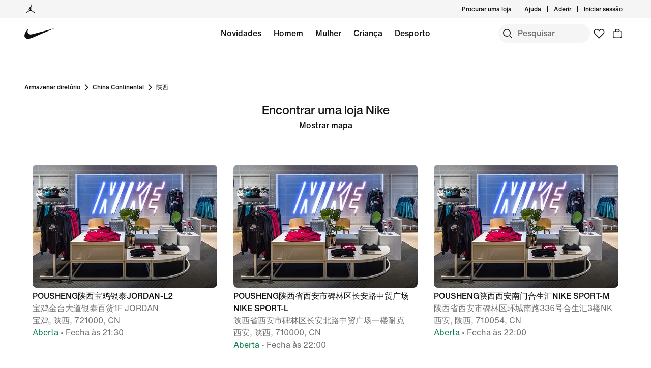

--- FILE ---
content_type: text/html;charset=utf-8
request_url: https://www.nike.com/pt/retail/directory/china-continental/%E9%99%95%E8%A5%BF
body_size: 35138
content:
<!DOCTYPE html><html lang="pt-PT"><head><meta charset="utf-8"/><meta name="viewport" content="width=device-width, initial-scale=1.0, maximum-scale=2.0"/><meta content="index, follow" name="robots"/><meta content="website" property="og:type"/><meta content="https://www.nike.com/pt/retail/directory/china-continental/%e9%99%95%e8%a5%bf" property="og:url"/><meta content="https://static.nike.com/a/images/f_jpg,q_auto:eco/61b4738b-e1e1-4786-8f6c-26aa0008e80b/swoosh-logo-black.png" property="og:image"/><meta content="pt_PT" property="og:locale"/><meta content="Nike.com" property="og:site_name"/><meta content="summary_large_image" name="twitter:card"/><meta content="@nike" name="twitter:site"/><meta content="@nike" name="twitter:creator"/><meta content="https://static.nike.com/a/images/f_jpg,q_auto:eco/61b4738b-e1e1-4786-8f6c-26aa0008e80b/swoosh-logo-black.png" name="twitter:image"/><link href="https://www.nike.com/pt/retail/directory/china-continental/%e9%99%95%e8%a5%bf" rel="canonical"/><meta content="nike store China Mainland, nike store 陕西" name="keywords"/><meta content="Browse a list of Nike stores in 陕西, China Mainland. View store hours, get directions, and more." name="description"/><meta content="Nike Stores in 陕西, China Mainland. Nike.com PT" property="og:title"/><meta content="Browse a list of Nike stores in 陕西, China Mainland. View store hours, get directions, and more." property="og:description"/><meta content="Nike Stores in 陕西, China Mainland. Nike.com PT" name="twitter:title"/><meta content="Browse a list of Nike stores in 陕西, China Mainland. View store hours, get directions, and more." name="twitter:description"/><meta name="next-head-count" content="19"/><link href="//www.nike.com/assets/ncss/glyphs/2.6/css/glyphs.min.css" rel="stylesheet" type="text/css"/><link href="//www.nike.com/static/ncss/4.2/dotcom/desktop/css/ncss.pt-pt.min.css" rel="stylesheet" type="text/css"/><style data-emotion-css=""></style>
    
        
  
    
  
    




  
    
    
        <!-- OptIn Country  -->

  
  
  
  
  
  
  
  
  
  
  
  
  
  

<!-- Privacy Validation  -->


<!-- Include Experimentation Scripts -->


  <!-- Experimentation Not Allowed -->
  
    
  
    




  <link rel="stylesheet" href="https://www.nike.com/static/dotcom-retail/store-pages/_next/static/css/00db9bd627324bbd.css" data-n-g=""/><noscript data-n-css=""></noscript>


                              <style data-emotion-css="nav-css gyxam0 15dbg69 1iigv7v 1j2tzxk 11zqdgk 1jt12t5 1olsx5c 12b3723 bsejbh t62sze 1qehhq w3vz3o xrit3w gpek3 cssveg 394a00 15dknis 10kvx9 1q2uc33 jq32a0 170191f 1ga13zz 110rkf1 tkhpv8 1gg4qpx 1l8tt2z hxsfhq 1pto8ls g79wzn 1uwryva 1v5wbpr animation-npr22l 1e8a4p9 w4zv4t q24gly 17i884h rguovb 79q9fn 1fd6c9v">.css-gyxam0{margin:auto;height:60px;}.css-gyxam0.exposed-search{height:116px;}@media (min-width:960px){.css-gyxam0{height:calc(36px + 60px);}.css-gyxam0.no-peekaboo.topbar-hidden{-webkit-transform:translateY(-36px);-ms-transform:translateY(-36px);transform:translateY(-36px);}}.css-gyxam0.no-peekaboo{position:fixed;background:var(--podium-cds-color-bg-primary);width:100%;-webkit-transition:-webkit-transform 150ms ease;-webkit-transition:transform 150ms ease;transition:transform 150ms ease;z-index:3;}.css-gyxam0 .swoosh{display:-webkit-inline-box;display:-webkit-inline-flex;display:-ms-inline-flexbox;display:inline-flex;height:60px;}.css-gyxam0 .swoosh-svg{-webkit-transform:scale(1.33);-ms-transform:scale(1.33);transform:scale(1.33);height:100%;width:100%;}.css-gyxam0 .swoosh-svg path{fill:currentColor;}.css-gyxam0 .swoosh-link{z-index:1;display:inline-block;height:59px;width:59px;margin:1px 0;}.css-gyxam0 .nav-nike-ai-icon:focus{outline:2px solid #1151FF;outline-offset:2px;}.css-gyxam0 .nav-nike-ai-icon:focus:not(:focus-visible){outline:none;}.css-gyxam0 .nav-nike-ai-icon:focus-visible{outline:2px solid #1151FF;outline-offset:2px;}.nds-no-scroll{overflow:hidden;}.nds-override-urlbar{position:fixed;overflow-y:scroll;height:100vh;-webkit-overflow-scrolling:touch;}.css-1iigv7v{position:absolute;padding:0 10px;height:26px;z-index:10;background:var(--podium-cds-color-bg-primary);font-size:14px;left:0;min-height:26px;line-height:26px;-webkit-transform:translateX(-10000%);-ms-transform:translateX(-10000%);transform:translateX(-10000%);margin:5px 0px 0px 10px;}.css-1iigv7v:focus{-webkit-transform:translateX(0%);-ms-transform:translateX(0%);transform:translateX(0%);}.css-1j2tzxk{background:var(--podium-cds-color-bg-secondary);position:relative;z-index:3;}@media (max-width:959px){.css-1j2tzxk{display:none;}}.css-1j2tzxk .desktop-brandList{height:36px;display:-webkit-box;display:-webkit-flex;display:-ms-flexbox;display:flex;}.css-11zqdgk{max-width:1920px;margin:0 auto;display:grid;grid-template-columns:repeat(12,minmax(0,1fr));-webkit-align-items:center;-webkit-box-align:center;-ms-flex-align:center;align-items:center;padding:0 24px;max-width:1920px;}@media(min-width:960px){.css-11zqdgk{padding:0 48px;max-width:1920px;}}.css-1jt12t5{grid-column:span 6;}.css-1olsx5c{background:undefined;}.css-1olsx5c .brand-converse:hover,.css-1olsx5c .brand-jordan:hover{opacity:0.5;}@media (min-width:960px){.css-1olsx5c{gap:24px;-webkit-align-items:center;-webkit-box-align:center;-ms-flex-align:center;align-items:center;}}.css-1olsx5c .brand-link{color:var(--podium-cds-color-text-primary);display:-webkit-box;display:-webkit-flex;display:-ms-flexbox;display:flex;padding:8px 24px 8px 30px;}.css-1olsx5c .brand-link:focus-visible{box-shadow:0 0 0 2px var(--podium-cds-color-box-focus-ring);}.css-1olsx5c .brand-link p{padding-left:12px;}@media (max-width:959px){.css-1olsx5c .brand-link svg{-webkit-transform:scale(1.33);-ms-transform:scale(1.33);transform:scale(1.33);}}@media (min-width:960px){.css-1olsx5c .brand-link{padding:0;}}.css-12b3723 .desktop-list{float:right;-webkit-align-items:center;-webkit-box-align:center;-ms-flex-align:center;align-items:center;display:-webkit-box;display:-webkit-flex;display:-ms-flexbox;display:flex;padding-bottom:0px;padding-right:8px;}.css-12b3723 .desktop-list .icon-btn{background:transparent;margin-left:10px;}.css-12b3723 .desktop-list .icon-btn::before{border:none;}.css-12b3723 .desktop-list .link-item{position:relative;display:-webkit-box;display:-webkit-flex;display:-ms-flexbox;display:flex;-webkit-align-items:center;-webkit-box-align:center;-ms-flex-align:center;align-items:center;}.css-12b3723 .desktop-list .vertical-line{border-right:1px solid;height:12px;margin:12px;}.css-12b3723 .profile-image{border-radius:24px;width:24px;height:24px;display:inline-block;margin-left:12px;}.css-bsejbh{display:-webkit-box;display:-webkit-flex;display:-ms-flexbox;display:flex;-webkit-align-items:center;-webkit-box-align:center;-ms-flex-align:center;align-items:center;height:36px;}.css-bsejbh .desktop-user-item-dropdown-popover{padding:12px 16px 12px 12px;position:absolute;min-width:214px;right:0;top:36px;background:var(--podium-cds-color-bg-primary);min-height:200px;opacity:0;-webkit-transform:translateY(-20px);-ms-transform:translateY(-20px);transform:translateY(-20px);-webkit-transition:opacity 250ms,-webkit-transform 250ms;-webkit-transition:opacity 250ms,transform 250ms;transition:opacity 250ms,transform 250ms;border-radius:0 0 8px 8px;z-index:100;}.css-bsejbh .desktop-user-item-dropdown-popover.is--open{opacity:1;-webkit-transform:translateY(0px);-ms-transform:translateY(0px);transform:translateY(0px);}.css-bsejbh .desktop-user-item-dropdown-popover .desktop-user-item-dropdown-content{padding-top:20px;padding-left:15px;}.css-bsejbh .profile-link{display:-webkit-box;display:-webkit-flex;display:-ms-flexbox;display:flex;-webkit-align-items:center;-webkit-box-align:center;-ms-flex-align:center;align-items:center;}.css-bsejbh .hovered-link{color:var(--podium-cds-color-text-hover);}.css-bsejbh .interactive-profile-element{color:var(--podium-cds-color-text-primary);}.css-bsejbh .interactive-profile-element:hover{color:var(--podium-cds-color-text-hover);}.css-t62sze{font:var(--podium-cds-typography-body3-strong);display:undefined;}@media all and (-ms-high-contrast:none),(-ms-high-contrast:active){.css-t62sze{text-align:left;}[dir="rtl"] .css-t62sze{text-align:right;}}.css-1qehhq .drop-down-accessibility-button{display:-webkit-box;display:-webkit-flex;display:-ms-flexbox;display:flex;-webkit-align-items:center;-webkit-box-align:center;-ms-flex-align:center;align-items:center;opacity:0;}.css-1qehhq .drop-down-accessibility-button svg{width:12px;}.css-1qehhq .drop-down-accessibility-button:focus{opacity:1;-webkit-transition:-webkit-transform ease,opacity 500ms;-webkit-transition:transform ease,opacity 500ms;transition:transform ease,opacity 500ms;}.css-1qehhq .account-icon{width:0px;}.css-1qehhq .account-icon:focus{width:auto;}.css-1qehhq .summary-caret{pointer-events:none;}.css-1qehhq > summary::-webkit-details-marker{display:none;}.css-w3vz3o{margin-left:12px;width:16%;max-width:214px;min-width:134px;}.css-w3vz3o .dropdown__sub_list_title{font:var(--podium-cds-typography-body2-strong);color:var(--podium-cds-color-text-primary);font-weight:var(--podium-cds-font-weight-medium);padding-top:36px;padding-bottom:12px;}.css-w3vz3o .dropdown__sub_list_title:hover,.css-w3vz3o .dropdown__sub_list_title:focus{color:var(--podium-cds-color-text-primary);}.css-w3vz3o .dropdown__sub_list_item p{color:var(--podium-cds-color-text-secondary);line-height:150%;padding-bottom:8px;}.css-w3vz3o .dropdown__sub_list_item p:hover,.css-w3vz3o .dropdown__sub_list_item p:focus{color:var(--podium-cds-color-text-primary);}.css-w3vz3o .dropdown__list_title{padding-bottom:12px;display:block;}.css-w3vz3o .dropdown__list_title p{font:var(--podium-cds-typography-body1-strong);color:var(--podium-cds-color-text-primary);font-weight:var(--podium-cds-font-weight-medium);}.css-xrit3w{font:var(--podium-cds-typography-body3-strong);color:var(--podium-cds-color-text-secondary);display:undefined;}@media all and (-ms-high-contrast:none),(-ms-high-contrast:active){.css-xrit3w{text-align:left;}[dir="rtl"] .css-xrit3w{text-align:right;}}.css-gpek3{position:relative;z-index:2;background-color:var(--podium-cds-color-bg-primary);-webkit-transition:-webkit-transform 150ms ease;-webkit-transition:transform 150ms ease;transition:transform 150ms ease;}.css-gpek3.is-fixed{position:fixed;background:var(--podium-cds-color-bg-primary);width:100%;top:0;left:0;}.css-gpek3.is-hidden{-webkit-transform:translateY(-60px);-ms-transform:translateY(-60px);transform:translateY(-60px);}.css-gpek3.exposed-search-hidden{-webkit-transform:translateY(-116px);-ms-transform:translateY(-116px);transform:translateY(-116px);}.css-gpek3.no-animation{-webkit-transition:none;transition:none;}.css-cssveg{position:relative;}.css-394a00{max-width:1920px;margin:0 auto;display:grid;grid-template-columns:repeat(12,minmax(0,1fr));-webkit-align-items:center;-webkit-box-align:center;-ms-flex-align:center;align-items:center;padding:0 24px;max-width:1920px;}@media(min-width:960px){.css-394a00{padding:0 48px;max-width:1920px;}}.css-394a00 .shopping-menu-grid{height:60px;}.css-15dknis{grid-column:span 5;}@media(min-width:960px){.css-15dknis{grid-column:span 2;}}.css-10kvx9{grid-column:span 1;}@media(min-width:960px){.css-10kvx9{grid-column:span 7;}}.css-1q2uc33{display:block;position:absolute;width:100%;left:0;right:0;}.css-1q2uc33 .desktop-category{display:-webkit-box;display:-webkit-flex;display:-ms-flexbox;display:flex;-webkit-box-pack:center;-webkit-justify-content:center;-ms-flex-pack:center;justify-content:center;margin:0 auto;height:60px;-webkit-flex-wrap:wrap;-ms-flex-wrap:wrap;flex-wrap:wrap;width:calc(100% - 616px);overflow:hidden;max-width:1255px;}@media only screen and (max-width:1200px){.css-1q2uc33 .desktop-category{width:calc(100% - 330px);}}.css-1q2uc33 .desktop-category .desktop-menu-item{font:var(--podium-cds-typography-body1-strong);padding-right:5px;padding-left:5px;display:-webkit-box;display:-webkit-flex;display:-ms-flexbox;display:flex;padding-bottom:0px;}@media (max-width:959px){.css-1q2uc33{display:none;}.css-1q2uc33 .desktop-category{display:none;}}.css-jq32a0{background-color:var(--podium-cds-color-bg-primary);display:-webkit-box;display:-webkit-flex;display:-ms-flexbox;display:flex;padding-bottom:0px;padding-left:12px;min-height:60px;-webkit-align-items:center;-webkit-box-align:center;-ms-flex-align:center;align-items:center;}.css-jq32a0 a{color:var(--podium-cds-color-text-primary);}.css-jq32a0.is-standalone-link{padding-right:12px;}.css-jq32a0.is-focussed{-webkit-transition:-webkit-transform ease,opacity 0ms linear 250ms,visibility 0ms linear 250ms;-webkit-transition:transform ease,opacity 0ms linear 250ms,visibility 0ms linear 250ms;transition:transform ease,opacity 0ms linear 250ms,visibility 0ms linear 250ms;}.css-jq32a0 .menu-hover-trigger-link{color:var(--podium-cds-color-text-primary);border-bottom:2px solid transparent;white-space:nowrap;}.css-jq32a0 .menu-hover-trigger-link:hover{border-bottom:2px solid var(--podium-cds-color-text-primary);color:var(--podium-cds-color-text-primary) !important;}.css-jq32a0 .drop-down-details-content{background-color:var(--podium-cds-color-bg-primary);padding:0 48px 36px 48px;overflow-wrap:normal;display:-webkit-box;display:-webkit-flex;display:-ms-flexbox;display:flex;-webkit-box-pack:center;-webkit-justify-content:center;-ms-flex-pack:center;justify-content:center;position:absolute;overflow:hidden;max-height:0;top:60px;left:0;right:0;-webkit-transition:max-height 250ms;transition:max-height 250ms;-webkit-transform-origin:top center;-ms-transform-origin:top center;transform-origin:top center;}.css-jq32a0 .drop-down-details-content [role='menu']{opacity:0;-webkit-transform:translateY(-10px);-ms-transform:translateY(-10px);transform:translateY(-10px);-webkit-transition:-webkit-transform 100ms,opacity 100ms;-webkit-transition:transform 100ms,opacity 100ms;transition:transform 100ms,opacity 100ms;-webkit-transition-delay:0;transition-delay:0;}.css-jq32a0 .drop-down-details-content.is--open [role='menu']{opacity:1;-webkit-transform:translateY(0);-ms-transform:translateY(0);transform:translateY(0);-webkit-transition:-webkit-transform 300ms,opacity 200ms linear;-webkit-transition:transform 300ms,opacity 200ms linear;transition:transform 300ms,opacity 200ms linear;-webkit-transition-delay:200ms;transition-delay:200ms;}.css-jq32a0 .is--open{max-height:800px;height:auto;-webkit-transition:max-height 250ms;transition:max-height 250ms;z-index:3;}.css-170191f{font:var(--podium-cds-typography-body2-strong);display:undefined;}@media all and (-ms-high-contrast:none),(-ms-high-contrast:active){.css-170191f{text-align:left;}[dir="rtl"] .css-170191f{text-align:right;}}.css-1ga13zz{grid-column:span 6;}@media(min-width:960px){.css-1ga13zz{grid-column:span 3;}}.css-110rkf1{float:right;gap:4px;-webkit-flex:0 0 auto;-ms-flex:0 0 auto;flex:0 0 auto;display:-webkit-box;display:-webkit-flex;display:-ms-flexbox;display:flex;}.css-110rkf1 a.nav-favorites{-webkit-flex:0 0 auto;-ms-flex:0 0 auto;flex:0 0 auto;}@media (max-width:959px){.css-110rkf1 .nav-favorites{display:none;}.css-110rkf1 .nav-favorites.is-visible{display:-webkit-box;display:-webkit-flex;display:-ms-flexbox;display:flex;}}.css-110rkf1 .nds-btn.nds-button--icon-only{-webkit-flex:0 0 auto;-ms-flex:0 0 auto;flex:0 0 auto;min-width:36px;background:inherit;color:var(--podium-cds-color-text-primary);}.css-110rkf1 .nds-btn.nds-button--icon-only:hover,.css-110rkf1 .nds-btn.nds-button--icon-only:active{background:var(--podium-cds-icon-button-color-bg-tertiary-hover,var(--podium-cds-color-grey-200));}.css-110rkf1 .nds-btn.nds-button--icon-only:focus-visible{box-shadow:0 0 0 2px #1151FF;}.css-110rkf1 .nav-nike-ai-icon:focus-visible{box-shadow:0 0 0 2px #1151FF;}.css-110rkf1 > a{-webkit-flex:0 0 auto;-ms-flex:0 0 auto;flex:0 0 auto;}.css-110rkf1 .mobile-btn{display:-webkit-box;display:-webkit-flex;display:-ms-flexbox;display:flex;padding-left:10px;-webkit-flex:0 0 auto;-ms-flex:0 0 auto;flex:0 0 auto;}.css-110rkf1 .profile-image{border-radius:24px;width:24px;height:24px;display:inline-block;}.css-110rkf1 .profile-link{display:-webkit-box;display:-webkit-flex;display:-ms-flexbox;display:flex;-webkit-align-items:center;-webkit-box-align:center;-ms-flex-align:center;align-items:center;padding:6px;border:none;border-radius:var(--podium-cds-button-border-radius);outline:none;background:inherit;color:var(--podium-cds-color-text-primary);}.css-110rkf1 .profile-link:hover,.css-110rkf1 .profile-link:active{background:var(--podium-cds-icon-button-color-bg-tertiary-hover,var(--podium-cds-color-grey-200));}.css-110rkf1 .profile-link:focus-visible{box-shadow:0 0 0 2px #1151FF;}.css-110rkf1 .scrim{background-color:var(--podium-cds-color-scrim-100);bottom:0;display:block;left:0;opacity:0;position:fixed;right:0;top:0;-webkit-transition:opacity 250ms,visibility 0s linear 250ms;transition:opacity 250ms,visibility 0s linear 250ms;visibility:hidden;z-index:2;}.css-110rkf1 .scrim.is-open{opacity:1;visibility:visible;-webkit-transition:opacity 800ms ease,visibility 0s;transition:opacity 800ms ease,visibility 0s;}.css-110rkf1 .scrim.peekaboo-disabled{z-index:2;}#root{overflow:clip;}.nds-no-scroll.nav-scrollable:not(.nav-menu-open){overflow:auto;position:static;}.nav-menu-open{overflow:hidden;position:fixed;top:0;right:0;left:0;bottom:0;}.css-1gg4qpx{z-index:1;}.css-1gg4qpx .gn-search-bar{top:36px;position:inherit;padding-top:0;}.css-1gg4qpx .gn-search-bar:not(.top-bar-visible){top:0px;}.css-1gg4qpx .gn-search-bar.search-opened{position:fixed;left:0;top:0;width:100%;-webkit-transition:grid-template-columns var(--podium-cds-motion-duration-400) var(--podium-cds-motion-easing-expressive), top var(--podium-cds-motion-easing-expressive) var(--podium-cds-motion-duration-400);transition:grid-template-columns var(--podium-cds-motion-duration-400) var(--podium-cds-motion-easing-expressive), top var(--podium-cds-motion-easing-expressive) var(--podium-cds-motion-duration-400);padding-top:12px;z-index:var(--podium-cds-elevation-10);}.css-1gg4qpx .gn-search-bar .search-input-container{background-color:var(--podium-cds-color-bg-secondary);-webkit-transition:none;transition:none;}.css-1gg4qpx .gn-search-bar .search-input-container #nav-search-icon{color:var(--podium-cds-color-text-primary);background-color:var(--podium-cds-icon-button-color-bg-secondary,var(--podium-cds-color-grey-100));}.css-1gg4qpx .gn-search-bar .search-input-container #nav-search-icon::before{border-color:transparent;}.css-1gg4qpx .gn-search-bar .search-input-container #nav-search-icon:hover{background:var(--podium-cds-icon-button-color-bg-secondary-hover,var(--podium-cds-color-grey-300));border-color:var(--podium-cds-icon-button-color-bg-secondary-hover,var(--podium-cds-color-grey-300));}.css-1gg4qpx .gn-search-bar .search-input-container #nav-search-icon:not(:disabled)::before{border-color:transparent;}.css-1gg4qpx .gn-search-bar .search-input-container input,.css-1gg4qpx .gn-search-bar .search-input-container input::-webkit-input-placeholder{font:var(--podium-cds-typography-body1-strong);background-color:inherit;}.css-1gg4qpx .gn-search-bar .search-input-container input,.css-1gg4qpx .gn-search-bar .search-input-container input::-moz-placeholder{font:var(--podium-cds-typography-body1-strong);background-color:inherit;}.css-1gg4qpx .gn-search-bar .search-input-container input,.css-1gg4qpx .gn-search-bar .search-input-container input:-ms-input-placeholder{font:var(--podium-cds-typography-body1-strong);background-color:inherit;}.css-1gg4qpx .gn-search-bar .search-input-container input,.css-1gg4qpx .gn-search-bar .search-input-container input::placeholder{font:var(--podium-cds-typography-body1-strong);background-color:inherit;}.css-1gg4qpx div.bar-search-results-tray{right:0;}.css-1gg4qpx div.bar-search-results-tray > *{margin-top:48px;right:0;}@media (max-width:1200px){.css-1gg4qpx .gn-search-bar{top:0;}.css-1gg4qpx .gn-search-bar.search-opened{top:0;padding-top:12px;}.css-1gg4qpx .gn-search-bar.search-opened .bar-input-container{width:90%;}.css-1gg4qpx .gn-search-bar.search-opened div.bar-search-results-tray{min-height:80vh;right:0;}.css-1gg4qpx .gn-search-bar:not(.search-opened){grid-template-columns:0 36px 0;-webkit-transition:none;transition:none;}.css-1gg4qpx .gn-search-bar:not(.search-opened) .search-input-container #nav-search-icon{background-color:var(--podium-cds-color-bg-primary);}.css-1gg4qpx .gn-search-bar:not(.search-opened) .search-input-container #nav-search-icon:hover{background:var(--podium-cds-icon-button-color-bg-tertiary-hover,var(--podium-cds-color-grey-200));border-color:var(--podium-cds-icon-button-color-bg-tertiary-hover,var(--podium-cds-color-grey-200));}.css-1gg4qpx .gn-search-bar:not(.search-opened) .search-input-container .search-input{width:0;visibility:hidden;padding:0;}.css-1gg4qpx .gn-search-bar:not(.search-opened) .search-input-container .search-end-icon-container{width:0;visibility:hidden;}.css-1gg4qpx .gn-search-bar:not(.search-opened) .search-input-container div.bar-search-results-tray{min-height:80vh;right:0;width:80%;}}.css-1gg4qpx #nav-search-end-icon{color:var(--podium-cds-color-text-primary);background-color:var(--podium-cds-icon-button-color-bg-secondary,var(--podium-cds-color-grey-100));}.css-1gg4qpx #nav-search-end-icon::before{border-color:transparent;}.css-1gg4qpx #nav-search-end-icon:hover{background-color:var(--podium-cds-icon-button-color-bg-secondary-hover,var(--podium-cds-color-grey-300));border-color:var(--podium-cds-icon-button-color-bg-secondary-hover,var(--podium-cds-color-grey-300));}.css-1l8tt2z{display:grid;grid-template-columns:0 180px 0;-webkit-box-pack:end;-webkit-justify-content:end;-ms-flex-pack:end;justify-content:end;-webkit-align-items:center;-webkit-box-align:center;-ms-flex-align:center;align-items:center;position:relative;padding-top:12px;-webkit-transition:grid-template-columns var(--podium-cds-motion-duration-400) var(--podium-cds-motion-easing-expressive);transition:grid-template-columns var(--podium-cds-motion-duration-400) var(--podium-cds-motion-easing-expressive);}@media (max-width:959px){.css-1l8tt2z{grid-template-columns:0 180px 0;}.css-1l8tt2z .bar-swoosh-container{font-size:0;visibility:hidden;opacity:0;height:0;width:0;}}.css-1l8tt2z .bar-swoosh-container{font-size:0;visibility:hidden;opacity:0;height:0;width:0;}.css-1l8tt2z .bar-input-container{grid-column:2;}.css-1l8tt2z .bar-input-container .search-input-container{width:180px;-webkit-transition:width var(--podium-cds-motion-duration-400) var(--podium-cds-motion-easing-expressive);transition:width var(--podium-cds-motion-duration-400) var(--podium-cds-motion-easing-expressive);}.css-1l8tt2z .bar-input-container div[class="cancel-slot-container"]{-webkit-align-self:center;-ms-flex-item-align:center;align-self:center;opacity:0;visibility:hidden;-webkit-transform:scale(0);-ms-transform:scale(0);transform:scale(0);font-size:0;width:0;}.css-1l8tt2z .bar-cancel-container{font-size:0;visibility:hidden;opacity:0;height:0;-webkit-transform:scale(0);-ms-transform:scale(0);transform:scale(0);}.css-1l8tt2z .search-scrim{opacity:0;z-index:1;visibility:hidden;display:block;position:fixed;top:0;bottom:0;left:0;right:0;}.css-1l8tt2z .bar-search-results-tray{position:absolute;background:var(--podium-cds-color-bg-primary);opacity:0;visibility:hidden;-webkit-transition:opacity var(--podium-cds-transition-duration-normal) var(--podium-cds-motion-easing-expressive);transition:opacity var(--podium-cds-transition-duration-normal) var(--podium-cds-motion-easing-expressive);}.css-1l8tt2z.search-opened{grid-template-columns:20% 60% 20%;}.css-1l8tt2z.search-opened .bar-swoosh-container{justify-self:start;padding-inline-start:48px;font-size:unset;visibility:visible;opacity:1;height:auto;width:auto;z-index:var(--podium-cds-elevation-20);-webkit-transition:opacity 1000ms var(--podium-cds-motion-easing-expressive);transition:opacity 1000ms var(--podium-cds-motion-easing-expressive);}.css-1l8tt2z.search-opened .search-scrim{opacity:1;visibility:visible;background-color:var(--podium-cds-color-scrim-primary);}.css-1l8tt2z.search-opened .bar-input-container{z-index:var(--podium-cds-elevation-20);grid-column:unset;}.css-1l8tt2z.search-opened .bar-input-container .search-input-container{width:100%;-webkit-transition:width var(--podium-cds-motion-duration-400) var(--podium-cds-motion-easing-expressive);transition:width var(--podium-cds-motion-duration-400) var(--podium-cds-motion-easing-expressive);}.css-1l8tt2z.search-opened .bar-input-container .cancel-slot-container{-webkit-align-self:center;-ms-flex-item-align:center;align-self:center;opacity:0;visibility:hidden;-webkit-transform:scale(0);-ms-transform:scale(0);transform:scale(0);font-size:0;width:0;}.css-1l8tt2z.search-opened .bar-cancel-container{z-index:var(--podium-cds-elevation-20);visibility:visible;opacity:1;height:auto;width:auto;-webkit-animation:scaleup .25s ease .45s forwards;animation:scaleup .25s ease .45s forwards;font:var(--podium-cds-typography-body1-strong);justify-self:end;padding-inline-end:48px;}.css-1l8tt2z.search-opened .bar-search-results-tray{width:100%;opacity:1;top:0;min-height:324px;visibility:visible;z-index:var(--podium-cds-elevation-10);-webkit-animation:slide-search-results-tray var(--podium-cds-motion-duration-400) var(--podium-cds-motion-easing-expressive);animation:slide-search-results-tray var(--podium-cds-motion-duration-400) var(--podium-cds-motion-easing-expressive);}@-webkit-keyframes slide-search-results-tray{from{right:-100px;}to{right:0px;}}@keyframes slide-search-results-tray{from{right:-100px;}to{right:0px;}}@media (max-width:959px){.css-1l8tt2z.search-opened{grid-template-columns:0% 80% 20%;}.css-1l8tt2z.search-opened .bar-swoosh-container{font-size:0;visibility:hidden;opacity:0;height:0;width:0;}.css-1l8tt2z.search-opened .bar-input-container{padding-inline-start:24px;}.css-1l8tt2z.search-opened .bar-cancel-container{padding-inline-end:24px;}}@-webkit-keyframes scaleup{0%{-webkit-transform:scale(.5);-ms-transform:scale(.5);transform:scale(.5);}50%{-webkit-transform:scale(1.1);-ms-transform:scale(1.1);transform:scale(1.1);}100%{-webkit-transform:scale(1);-ms-transform:scale(1);transform:scale(1);}}@keyframes scaleup{0%{-webkit-transform:scale(.5);-ms-transform:scale(.5);transform:scale(.5);}50%{-webkit-transform:scale(1.1);-ms-transform:scale(1.1);transform:scale(1.1);}100%{-webkit-transform:scale(1);-ms-transform:scale(1);transform:scale(1);}}.css-hxsfhq{display:-webkit-box;display:-webkit-flex;display:-ms-flexbox;display:flex;-webkit-column-gap:12px;column-gap:12px;}.css-hxsfhq .cancel-slot-container{-webkit-align-self:center;-ms-flex-item-align:center;align-self:center;opacity:0;visibility:hidden;-webkit-transform:scale(0);-ms-transform:scale(0);transform:scale(0);font-size:0;}.css-hxsfhq .search-input-container{width:180px;display:-webkit-box;display:-webkit-flex;display:-ms-flexbox;display:flex;background-color:var(--podium-cds-color-bg-secondary);border-radius:24px;-webkit-transition:width var(--podium-cds-motion-duration-400) var(--podium-cds-motion-easing-expressive);transition:width var(--podium-cds-motion-duration-400) var(--podium-cds-motion-easing-expressive);}.css-hxsfhq .search-input-container .search-start-btn{border-color:transparent;}.css-hxsfhq .search-input-container .search-end-icon-container{visibility:hidden;width:8px;}.css-hxsfhq .search-input-container .search-end-icon-container.has-value{visibility:visible;width:auto;}.css-hxsfhq .search-input-container .nds-button--icon-only svg{width:24px;height:24px;}.css-hxsfhq .search-input-container:hover,.css-hxsfhq .search-input-container:focus{background-color:var(--podium-cds-color-bg-hover);}.css-hxsfhq .search-input-container:hover input,.css-hxsfhq .search-input-container:focus input{background-color:var(--podium-cds-color-bg-hover);}.css-hxsfhq .search-input-container:hover button.nds-button--icon-only,.css-hxsfhq .search-input-container:focus button.nds-button--icon-only{background-color:var(--podium-cds-color-bg-hover);}.css-hxsfhq .search-input-container:hover button.nds-button--icon-only::before,.css-hxsfhq .search-input-container:focus button.nds-button--icon-only::before{border-color:transparent;}.css-hxsfhq .search-input-container input{border:0;cursor:text;margin:0;padding:7px 0px 9px 2px;width:100%;box-sizing:border-box;font:var(--podium-cds-typography-body1);color:var(--podium-cds-color-text-primary);background-color:var(--podium-cds-color-bg-secondary);height:36px;border-radius:24px;-moz-appearance:textfield;}.css-hxsfhq .search-input-container input::-webkit-input-placeholder{font:var(--podium-cds-typography-body1);color:var(--podium-cds-color-text-secondary);}.css-hxsfhq .search-input-container input::-moz-placeholder{font:var(--podium-cds-typography-body1);color:var(--podium-cds-color-text-secondary);}.css-hxsfhq .search-input-container input:-ms-input-placeholder{font:var(--podium-cds-typography-body1);color:var(--podium-cds-color-text-secondary);}.css-hxsfhq .search-input-container input::placeholder{font:var(--podium-cds-typography-body1);color:var(--podium-cds-color-text-secondary);}.css-hxsfhq .search-input-container input::-webkit-search-cancel-button{-webkit-appearance:none;}@media (max-width:959px){.css-hxsfhq .search-input-container{width:327px;}}.css-hxsfhq.is-active .search-input-container{width:666px;-webkit-transition:width var(--podium-cds-motion-duration-400) var(--podium-cds-motion-easing-expressive);transition:width var(--podium-cds-motion-duration-400) var(--podium-cds-motion-easing-expressive);}.css-hxsfhq.is-active .cancel-slot-container{opacity:1;visibility:visible;-webkit-animation:scaleup .25s ease .45s forwards;animation:scaleup .25s ease .45s forwards;font:var(--podium-cds-typography-body1-strong);}@media (max-width:959px){.css-hxsfhq.is-active .search-input-container{width:259px;}}@-webkit-keyframes scaleup{0%{-webkit-transform:scale(.5);-ms-transform:scale(.5);transform:scale(.5);}50%{-webkit-transform:scale(1.1);-ms-transform:scale(1.1);transform:scale(1.1);}100%{-webkit-transform:scale(1);-ms-transform:scale(1);transform:scale(1);}}@keyframes scaleup{0%{-webkit-transform:scale(.5);-ms-transform:scale(.5);transform:scale(.5);}50%{-webkit-transform:scale(1.1);-ms-transform:scale(1.1);transform:scale(1.1);}100%{-webkit-transform:scale(1);-ms-transform:scale(1);transform:scale(1);}}.css-1pto8ls{font:var(--podium-cds-typography-body1-strong);text-align:center;-webkit-text-decoration:none;text-decoration:none;box-sizing:border-box;display:-webkit-box;display:-webkit-flex;display:-ms-flexbox;display:flex;-webkit-box-pack:center;-webkit-justify-content:center;-ms-flex-pack:center;justify-content:center;-webkit-align-items:center;-webkit-box-align:center;-ms-flex-align:center;align-items:center;position:relative;cursor:pointer;padding:var(--podium-cds-button-padding-top-s) var(--podium-cds-button-padding-sides-s) var(--podium-cds-button-padding-bottom-s);min-height:var(--podium-cds-button-height-s);position:relative;overflow:hidden;-webkit-transform:translate3d(0,0,0);-ms-transform:translate3d(0,0,0);transform:translate3d(0,0,0);background:var(--podium-cds-button-color-bg-secondary);color:var(--podium-cds-color-text-primary-on-light);border:none;border-radius:var(--podium-cds-button-border-radius);outline:none;}.css-1pto8ls .btn-icon-wrapper{width:20px;height:var(--podium-cds-size-icon-m);margin-inline-end:8px;margin-inline-start:var(--podium-cds-size-spacing-xs);}.css-1pto8ls .btn-icon-wrapper svg{width:var(--podium-cds-size-icon-m);}.css-1pto8ls > .ripple{display:block;position:absolute;width:var(--podium-cds-button-height-s);height:var(--podium-cds-button-height-s);border-radius:var(--podium-cds-button-border-radius);top:50%;left:50%;background-color:rgba(255,255,255,0.7);background-size:100%;-webkit-transform:translate3d(-50%,-50%,0) scale(10);-ms-transform:translate3d(-50%,-50%,0) scale(10);transform:translate3d(-50%,-50%,0) scale(10);-webkit-transform-origin:center center;-ms-transform-origin:center center;transform-origin:center center;opacity:0;-webkit-transition:-webkit-transform 0.8s,opacity 1s;-webkit-transition:transform 0.8s,opacity 1s;transition:transform 0.8s,opacity 1s;margin:0;}.css-1pto8ls:active > .ripple{-webkit-transform:translate3d(-50%,-50%,0) scale(0);-ms-transform:translate3d(-50%,-50%,0) scale(0);transform:translate3d(-50%,-50%,0) scale(0);opacity:0.5;-webkit-transition:0s;transition:0s;}.css-1pto8ls::before{content:'';position:absolute;top:0px;right:0px;bottom:0px;left:0px;border-radius:var(--podium-cds-button-border-radius);border:var(--podium-cds-button-border-width) solid var(--podium-cds-button-color-border-secondary);}@media not all and (min-resolution:0.001dpcm){.css-1pto8ls{border:var(--podium-cds-button-border-width) solid;border-color:var(--podium-cds-button-color-border-secondary);}}.css-1pto8ls:active:not(:disabled){background:var(--podium-cds-button-color-bg-secondary);}.css-1pto8ls:active:not(:disabled)::before{border-color:var(--podium-cds-button-color-border-secondary-hover);}@media (hover:hover){.css-1pto8ls:hover:not(:disabled){background:var(--podium-cds-button-color-bg-secondary);}.css-1pto8ls:hover:not(:disabled)::before{border-color:var(--podium-cds-button-color-border-secondary-hover);}}.css-1pto8ls:focus-visible{box-shadow:0 0 0 2px var(--podium-cds-color-focus-ring);}.css-1pto8ls.focus-visible{box-shadow:0 0 0 2px var(--podium-cds-color-focus-ring);}.css-1pto8ls:disabled{background:var(--podium-cds-button-color-bg-secondary);color:var(--podium-cds-color-text-disabled);cursor:default;}.css-1pto8ls:disabled::before{border-color:var(--podium-cds-button-color-border-secondary-disabled);}.css-1pto8ls.nds-button--icon-only{width:unset;min-height:unset;padding:6px;}@media (min-width:600px){.css-1pto8ls.nds-button--icon-only{padding:6px;}.css-1pto8ls.nds-button--icon-only svg{height:auto;width:auto;}}.css-1pto8ls.nds-button--icon-only.btn-primary-dark.disabled,.css-1pto8ls.nds-button--icon-only.btn-secondary-dark.disabled{background-color:var(--podium-cds-icon-button-color-bg-disabled);color:var(--podium-cds-color-text-disabled);}.css-1pto8ls.nds-button--icon-only.btn-primary-dark.disabled::before,.css-1pto8ls.nds-button--icon-only.btn-secondary-dark.disabled::before{border-color:var(--podium-cds-icon-button-color-bg-disabled);}.css-1pto8ls.nds-button--icon-only.btn-primary-light.disabled{background-color:var(--podium-cds-icon-button-color-bg-disabled-on-dark);}.css-1pto8ls.nds-button--icon-only.btn-secondary-dark{background-color:var(--podium-cds-icon-button-color-bg-secondary);}.css-1pto8ls.nds-button--icon-only.btn-secondary-dark::before{border-color:var(--podium-cds-icon-button-color-bg-secondary);}.css-1pto8ls.nds-button--icon-only.btn-secondary-dark:hover:not(:disabled){background-color:var(--podium-cds-icon-button-color-bg-secondary-hover);border-color:var(--podium-cds-icon-button-color-bg-secondary-hover);}.css-1pto8ls.nds-button--icon-only.btn-secondary-dark:hover:not(:disabled)::before{border-color:var(--podium-cds-icon-button-color-bg-secondary-hover);}.css-1pto8ls.nds-button--icon-only.btn-secondary-light{background-color:var(--podium-cds-icon-button-color-bg-secondary-on-dark);}.css-1pto8ls.nds-button--icon-only.btn-secondary-light::before{border-color:var(--podium-cds-icon-button-color-bg-secondary-on-dark);}.css-1pto8ls.nds-button--icon-only.btn-secondary-light:hover:not(:disabled){background-color:var(--podium-cds-icon-button-color-bg-secondary-hover-on-dark);}.css-1pto8ls.nds-button--icon-only.btn-secondary-light:hover:not(:disabled)::before{border-color:var(--podium-cds-icon-button-color-bg-secondary-hover-on-dark);}.css-1pto8ls.nds-button--icon-only.btn-secondary-light.disabled{background-color:var(--podium-cds-icon-button-color-bg-disabled-on-dark);color:var(--podium-cds-color-text-disabled-inverse);}.css-1pto8ls.nds-button--icon-only.btn-secondary-light.disabled::before{border-color:var(--podium-cds-icon-button-color-bg-disabled-on-dark);}.css-1pto8ls.inline-flx-btn{display:-webkit-inline-box;display:-webkit-inline-flex;display:-ms-inline-flexbox;display:inline-flex;}.css-g79wzn{font:var(--podium-cds-typography-body1-strong);text-align:center;-webkit-text-decoration:none;text-decoration:none;box-sizing:border-box;display:-webkit-box;display:-webkit-flex;display:-ms-flexbox;display:flex;-webkit-box-pack:center;-webkit-justify-content:center;-ms-flex-pack:center;justify-content:center;-webkit-align-items:center;-webkit-box-align:center;-ms-flex-align:center;align-items:center;position:relative;cursor:pointer;display:block;padding:0;color:var(--podium-cds-color-text-primary);background:transparent;text-align:start;border:0;}.css-g79wzn .btn-icon-wrapper{width:var(--podium-cds-size-icon-m);height:var(--podium-cds-size-icon-m);margin-inline-end:var(--podium-cds-size-spacing-xs);margin-inline-start:var(--podium-cds-size-spacing-xs);}.css-g79wzn .btn-icon-wrapper svg{width:var(--podium-cds-size-icon-m);}.css-g79wzn .btn-icon-wrapper{display:-webkit-inline-box;display:-webkit-inline-flex;display:-ms-inline-flexbox;display:inline-flex;width:var(--podium-cds-size-icon-m);height:var(--podium-cds-size-icon-m);margin-inline-end:var(--podium-cds-size-spacing-xs);margin-inline-start:var(--podium-cds-size-spacing-xs);}.css-g79wzn .btn-icon-wrapper svg{width:var(--podium-cds-size-icon-m);content:'';position:absolute;-webkit-transform:translateY(5px);-ms-transform:translateY(5px);transform:translateY(5px);}.css-g79wzn:active:not(:disabled){color:var(--podium-cds-color-text-secondary);}.css-g79wzn:focus:not(:disabled){color:var(--podium-cds-color-text-primary);}@media (hover:hover){.css-g79wzn:hover:not(:disabled){color:var(--podium-cds-color-text-hover);}}.css-g79wzn:disabled{color:var(--podium-cds-color-text-disabled);cursor:default;}.css-g79wzn.inline-flx-btn{display:-webkit-inline-box;display:-webkit-inline-flex;display:-ms-inline-flexbox;display:inline-flex;}.css-1uwryva{overflow-y:scroll;}@media (max-width:959px){.css-1uwryva{height:100vh;}}.css-1v5wbpr{display:grid;grid-template-columns:repeat(10,minmax(0,1fr));padding-top:var(--podium-cds-size-spacing-xl);padding-bottom:var(--podium-cds-size-spacing-xxl);}.css-1v5wbpr .search-results-link-container{display:grid;-webkit-column-gap:var(--podium-cds-size-spacing-grid-gutter-l);column-gap:var(--podium-cds-size-spacing-grid-gutter-l);grid-column:3/9;}.css-1v5wbpr .search-results-link-container.is-opened:not(.has-search-data){opacity:0;-webkit-animation:animation-npr22l 0.6s ease-in-out 0.2s forwards;animation:animation-npr22l 0.6s ease-in-out 0.2s forwards;}.css-1v5wbpr .search-results-link-container.has-search-data{grid-template-columns:calc(100% / 6) 1fr;grid-column:span 10;padding-inline:48px;}@media (max-width:959px){.css-1v5wbpr .search-results-link-container,.css-1v5wbpr .search-results-link-container.has-search-data{grid-column:span 10;padding-inline:var(--podium-cds-size-spacing-l);}.css-1v5wbpr .search-results-link-container.has-search-data{grid-template-columns:100%;row-gap:var(--podium-cds-size-spacing-xxl);}.css-1v5wbpr .search-results-link-container.has-search-data > div:first-of-type{height:auto;}}@-webkit-keyframes animation-npr22l{from{opacity:0;-webkit-transform:translateX(5%);-ms-transform:translateX(5%);transform:translateX(5%);}to{opacity:1;-webkit-transform:translateX(0);-ms-transform:translateX(0);transform:translateX(0);}}@keyframes animation-npr22l{from{opacity:0;-webkit-transform:translateX(5%);-ms-transform:translateX(5%);transform:translateX(5%);}to{opacity:1;-webkit-transform:translateX(0);-ms-transform:translateX(0);transform:translateX(0);}}.css-1e8a4p9{display:-webkit-box;display:-webkit-flex;display:-ms-flexbox;display:flex;-webkit-flex-direction:column;-ms-flex-direction:column;flex-direction:column;-webkit-box-pack:start;-webkit-justify-content:flex-start;-ms-flex-pack:start;justify-content:flex-start;height:100%;gap:var(--podium-cds-size-spacing-m);padding:12px 0;}.css-1e8a4p9 > *{margin-top:0;margin-bottom:0;}.css-1e8a4p9 > * + *{margin-top:0;}.css-w4zv4t{font:var(--podium-cds-typography-body2);color:var(--podium-cds-color-text-secondary);display:undefined;}@media all and (-ms-high-contrast:none),(-ms-high-contrast:active){.css-w4zv4t{text-align:left;}[dir="rtl"] .css-w4zv4t{text-align:right;}}.css-q24gly{font:var(--podium-cds-typography-body1-strong);text-align:center;-webkit-text-decoration:none;text-decoration:none;box-sizing:border-box;display:-webkit-inline-box;display:-webkit-inline-flex;display:-ms-inline-flexbox;display:inline-flex;-webkit-box-pack:center;-webkit-justify-content:center;-ms-flex-pack:center;justify-content:center;-webkit-align-items:center;-webkit-box-align:center;-ms-flex-align:center;align-items:center;position:relative;cursor:pointer;padding:var(--podium-cds-button-padding-top-s) var(--podium-cds-button-padding-sides-s) var(--podium-cds-button-padding-bottom-s);min-height:var(--podium-cds-button-height-s);position:relative;overflow:hidden;-webkit-transform:translate3d(0,0,0);-ms-transform:translate3d(0,0,0);transform:translate3d(0,0,0);background:var(--podium-cds-button-color-bg-primary);color:var(--podium-cds-color-text-primary-on-dark);border:none;border-radius:var(--podium-cds-button-border-radius);outline:none;}.css-q24gly .btn-icon-wrapper{width:20px;height:var(--podium-cds-size-icon-m);margin-inline-end:8px;margin-inline-start:var(--podium-cds-size-spacing-xs);}.css-q24gly .btn-icon-wrapper svg{width:var(--podium-cds-size-icon-m);}.css-q24gly > .ripple{display:block;position:absolute;width:var(--podium-cds-button-height-s);height:var(--podium-cds-button-height-s);border-radius:var(--podium-cds-button-border-radius);top:50%;left:50%;background-color:rgba(255,255,255,0.7);background-size:100%;-webkit-transform:translate3d(-50%,-50%,0) scale(10);-ms-transform:translate3d(-50%,-50%,0) scale(10);transform:translate3d(-50%,-50%,0) scale(10);-webkit-transform-origin:center center;-ms-transform-origin:center center;transform-origin:center center;opacity:0;-webkit-transition:-webkit-transform 0.8s,opacity 1s;-webkit-transition:transform 0.8s,opacity 1s;transition:transform 0.8s,opacity 1s;margin:0;}.css-q24gly:active > .ripple{-webkit-transform:translate3d(-50%,-50%,0) scale(0);-ms-transform:translate3d(-50%,-50%,0) scale(0);transform:translate3d(-50%,-50%,0) scale(0);opacity:0.5;-webkit-transition:0s;transition:0s;}.css-q24gly::before{content:'';position:absolute;top:0px;right:0px;bottom:0px;left:0px;border-radius:var(--podium-cds-button-border-radius);}.css-q24gly:active:not(:disabled){background:var(--podium-cds-button-color-bg-primary-hover);}@media (hover:hover){.css-q24gly:hover:not(:disabled){background:var(--podium-cds-button-color-bg-primary-hover);}}.css-q24gly:focus-visible{box-shadow:0 0 0 2px var(--podium-cds-color-focus-ring);}.css-q24gly.focus-visible{box-shadow:0 0 0 2px var(--podium-cds-color-focus-ring);}.css-q24gly:disabled{background:var(--podium-cds-button-color-bg-primary-disabled);color:var(--podium-cds-color-text-disabled);cursor:default;}.css-q24gly.nds-button--icon-only{width:unset;min-height:unset;padding:6px;}@media (min-width:600px){.css-q24gly.nds-button--icon-only{padding:6px;}.css-q24gly.nds-button--icon-only svg{height:auto;width:auto;}}.css-q24gly.nds-button--icon-only.btn-primary-dark.disabled,.css-q24gly.nds-button--icon-only.btn-secondary-dark.disabled{background-color:var(--podium-cds-icon-button-color-bg-disabled);color:var(--podium-cds-color-text-disabled);}.css-q24gly.nds-button--icon-only.btn-primary-dark.disabled::before,.css-q24gly.nds-button--icon-only.btn-secondary-dark.disabled::before{border-color:var(--podium-cds-icon-button-color-bg-disabled);}.css-q24gly.nds-button--icon-only.btn-primary-light.disabled{background-color:var(--podium-cds-icon-button-color-bg-disabled-on-dark);}.css-q24gly.nds-button--icon-only.btn-secondary-dark{background-color:var(--podium-cds-icon-button-color-bg-secondary);}.css-q24gly.nds-button--icon-only.btn-secondary-dark::before{border-color:var(--podium-cds-icon-button-color-bg-secondary);}.css-q24gly.nds-button--icon-only.btn-secondary-dark:hover:not(:disabled){background-color:var(--podium-cds-icon-button-color-bg-secondary-hover);border-color:var(--podium-cds-icon-button-color-bg-secondary-hover);}.css-q24gly.nds-button--icon-only.btn-secondary-dark:hover:not(:disabled)::before{border-color:var(--podium-cds-icon-button-color-bg-secondary-hover);}.css-q24gly.nds-button--icon-only.btn-secondary-light{background-color:var(--podium-cds-icon-button-color-bg-secondary-on-dark);}.css-q24gly.nds-button--icon-only.btn-secondary-light::before{border-color:var(--podium-cds-icon-button-color-bg-secondary-on-dark);}.css-q24gly.nds-button--icon-only.btn-secondary-light:hover:not(:disabled){background-color:var(--podium-cds-icon-button-color-bg-secondary-hover-on-dark);}.css-q24gly.nds-button--icon-only.btn-secondary-light:hover:not(:disabled)::before{border-color:var(--podium-cds-icon-button-color-bg-secondary-hover-on-dark);}.css-q24gly.nds-button--icon-only.btn-secondary-light.disabled{background-color:var(--podium-cds-icon-button-color-bg-disabled-on-dark);color:var(--podium-cds-color-text-disabled-inverse);}.css-q24gly.nds-button--icon-only.btn-secondary-light.disabled::before{border-color:var(--podium-cds-icon-button-color-bg-disabled-on-dark);}.css-q24gly.inline-flx-btn{display:-webkit-inline-box;display:-webkit-inline-flex;display:-ms-inline-flexbox;display:inline-flex;}.css-17i884h{font:var(--podium-cds-typography-body1-strong);text-align:center;-webkit-text-decoration:none;text-decoration:none;box-sizing:border-box;display:-webkit-inline-box;display:-webkit-inline-flex;display:-ms-inline-flexbox;display:inline-flex;-webkit-box-pack:center;-webkit-justify-content:center;-ms-flex-pack:center;justify-content:center;-webkit-align-items:center;-webkit-box-align:center;-ms-flex-align:center;align-items:center;position:relative;cursor:pointer;padding:var(--podium-cds-button-padding-top-s) var(--podium-cds-button-padding-sides-s) var(--podium-cds-button-padding-bottom-s);min-height:var(--podium-cds-button-height-s);position:relative;overflow:hidden;-webkit-transform:translate3d(0,0,0);-ms-transform:translate3d(0,0,0);transform:translate3d(0,0,0);background:var(--podium-cds-button-color-bg-primary-on-dark);color:var(--podium-cds-color-text-primary-on-light);border:none;border-radius:var(--podium-cds-button-border-radius);outline:none;}.css-17i884h .btn-icon-wrapper{width:20px;height:var(--podium-cds-size-icon-m);margin-inline-end:8px;margin-inline-start:var(--podium-cds-size-spacing-xs);}.css-17i884h .btn-icon-wrapper svg{width:var(--podium-cds-size-icon-m);}.css-17i884h > .ripple{display:block;position:absolute;width:var(--podium-cds-button-height-s);height:var(--podium-cds-button-height-s);border-radius:var(--podium-cds-button-border-radius);top:50%;left:50%;background-color:rgba(255,255,255,0.7);background-size:100%;-webkit-transform:translate3d(-50%,-50%,0) scale(10);-ms-transform:translate3d(-50%,-50%,0) scale(10);transform:translate3d(-50%,-50%,0) scale(10);-webkit-transform-origin:center center;-ms-transform-origin:center center;transform-origin:center center;opacity:0;-webkit-transition:-webkit-transform 0.8s,opacity 1s;-webkit-transition:transform 0.8s,opacity 1s;transition:transform 0.8s,opacity 1s;margin:0;}.css-17i884h:active > .ripple{-webkit-transform:translate3d(-50%,-50%,0) scale(0);-ms-transform:translate3d(-50%,-50%,0) scale(0);transform:translate3d(-50%,-50%,0) scale(0);opacity:0.5;-webkit-transition:0s;transition:0s;}.css-17i884h::before{content:'';position:absolute;top:0px;right:0px;bottom:0px;left:0px;border-radius:var(--podium-cds-button-border-radius);}.css-17i884h:active:not(:disabled){background:var(--podium-cds-button-color-bg-primary-hover-on-dark);}@media (hover:hover){.css-17i884h:hover:not(:disabled){background:var(--podium-cds-button-color-bg-primary-hover-on-dark);}}.css-17i884h:focus-visible{box-shadow:0 0 0 2px var(--podium-cds-color-focus-ring);}.css-17i884h.focus-visible{box-shadow:0 0 0 2px var(--podium-cds-color-focus-ring);}.css-17i884h:disabled{background:var(--podium-cds-button-color-bg-primary-disabled-on-dark);color:var(--podium-cds-color-text-disabled-inverse);cursor:default;}.css-17i884h.nds-button--icon-only{width:unset;min-height:unset;padding:6px;}@media (min-width:600px){.css-17i884h.nds-button--icon-only{padding:6px;}.css-17i884h.nds-button--icon-only svg{height:auto;width:auto;}}.css-17i884h.nds-button--icon-only.btn-primary-dark.disabled,.css-17i884h.nds-button--icon-only.btn-secondary-dark.disabled{background-color:var(--podium-cds-icon-button-color-bg-disabled);color:var(--podium-cds-color-text-disabled);}.css-17i884h.nds-button--icon-only.btn-primary-dark.disabled::before,.css-17i884h.nds-button--icon-only.btn-secondary-dark.disabled::before{border-color:var(--podium-cds-icon-button-color-bg-disabled);}.css-17i884h.nds-button--icon-only.btn-primary-light.disabled{background-color:var(--podium-cds-icon-button-color-bg-disabled-on-dark);}.css-17i884h.nds-button--icon-only.btn-secondary-dark{background-color:var(--podium-cds-icon-button-color-bg-secondary);}.css-17i884h.nds-button--icon-only.btn-secondary-dark::before{border-color:var(--podium-cds-icon-button-color-bg-secondary);}.css-17i884h.nds-button--icon-only.btn-secondary-dark:hover:not(:disabled){background-color:var(--podium-cds-icon-button-color-bg-secondary-hover);border-color:var(--podium-cds-icon-button-color-bg-secondary-hover);}.css-17i884h.nds-button--icon-only.btn-secondary-dark:hover:not(:disabled)::before{border-color:var(--podium-cds-icon-button-color-bg-secondary-hover);}.css-17i884h.nds-button--icon-only.btn-secondary-light{background-color:var(--podium-cds-icon-button-color-bg-secondary-on-dark);}.css-17i884h.nds-button--icon-only.btn-secondary-light::before{border-color:var(--podium-cds-icon-button-color-bg-secondary-on-dark);}.css-17i884h.nds-button--icon-only.btn-secondary-light:hover:not(:disabled){background-color:var(--podium-cds-icon-button-color-bg-secondary-hover-on-dark);}.css-17i884h.nds-button--icon-only.btn-secondary-light:hover:not(:disabled)::before{border-color:var(--podium-cds-icon-button-color-bg-secondary-hover-on-dark);}.css-17i884h.nds-button--icon-only.btn-secondary-light.disabled{background-color:var(--podium-cds-icon-button-color-bg-disabled-on-dark);color:var(--podium-cds-color-text-disabled-inverse);}.css-17i884h.nds-button--icon-only.btn-secondary-light.disabled::before{border-color:var(--podium-cds-icon-button-color-bg-disabled-on-dark);}.css-17i884h.inline-flx-btn{display:-webkit-inline-box;display:-webkit-inline-flex;display:-ms-inline-flexbox;display:inline-flex;}.css-rguovb{width:24px;height:24px;line-height:1.75;font-family:'Helvetica Neue',Helvetica,Arial,sans-serif;text-align:center;}.css-79q9fn{position:relative;font-size:9px;top:-26px;left:0px;width:24px;height:24px;}.css-1fd6c9v{background-color:var(--podium-cds-color-scrim-100);bottom:0;display:block;left:0;opacity:0;position:fixed;right:0;top:0;-webkit-transition:opacity 250ms,visibility 0s linear 250ms;transition:opacity 250ms,visibility 0s linear 250ms;visibility:hidden;z-index:1;}</style><style data-emotion-css="nav-css 1vxx61x 6om40p 3i08s5 chugcn 1e2fy0l 3rxweh 170191f 175n91z 1jvv505 xrit3w 1twugl3 171zxca x8wy1 npy3on 15dbg69 146c3ig svu2r5 wd0dnb uu6h57 s8yvqs 1qehhq w3vz3o 1isz5ne 3n24bd daug88 531hzm 1d6l5uh 1m2rxfq 1fqpt7r">.css-1vxx61x{width:100%;background:var(--podium-cds-color-bg-primary);min-height:300px;max-width:1920px;margin:auto;}@media (max-width:959px){.css-1vxx61x{padding:48px 24px;}}@media (min-width:960px){.css-1vxx61x{padding:48px;}}.css-1vxx61x .korea-legal-footer-divider{margin:24px 0;}.css-1vxx61x.minimal-footer .footer-menu-column,.css-1vxx61x.minimal-footer .mobile-footer-accordion{display:none;visibility:hidden;}.css-1vxx61x.minimal-footer .footer-spacer{margin-bottom:24px;}.css-1vxx61x.minimal-footer .language-tunnel{-webkit-box-pack:normal;-webkit-justify-content:normal;-ms-flex-pack:normal;justify-content:normal;}.css-6om40p{height:1px;-webkit-flex-shrink:0;-ms-flex-negative:0;flex-shrink:0;background:var(--podium-cds-color-border-tertiary);margin-bottom:36px;}@media (min-width:960px){.css-6om40p{margin-bottom:60px;}.css-6om40p .korea-legal-footer-divider{margin-bottom:24px;}}.css-3i08s5{display:-webkit-box;display:-webkit-flex;display:-ms-flexbox;display:flex;-webkit-align-items:flex-start;-webkit-box-align:flex-start;-ms-flex-align:flex-start;align-items:flex-start;}@media (min-width:960px){.css-3i08s5{gap:12px;-webkit-flex-direction:row;-ms-flex-direction:row;flex-direction:row;}}@media (max-width:959px){.css-3i08s5{-webkit-flex-direction:column;-ms-flex-direction:column;flex-direction:column;-webkit-align-self:stretch;-ms-flex-item-align:stretch;align-self:stretch;}}@media (max-width:959px){.css-chugcn{width:100%;}.css-chugcn .accordion-details{box-shadow:var(--podium-cds-color-border-tertiary) 0 -1px 0 0 inset;}.css-chugcn .accordion-panel-wrapper{padding:24px 0;}.css-chugcn .footer-link p{padding-bottom:12px;}}@media (min-width:960px){.css-chugcn{display:none;}}.css-3rxweh{box-shadow:inset 0 -1px 0 0 var(--podium-cds-grey-300,var(--podium-cds-color-grey-200));color:var(--podium-cds-color-text-primary);--animation-duration:var(--podium-cds-transition-duration-normal);}@-webkit-keyframes open{0%{grid-template-rows:0fr;opacity:0;}100%{grid-template-rows:1fr;opacity:1;padding-bottom:30px;}}@keyframes open{0%{grid-template-rows:0fr;opacity:0;}100%{grid-template-rows:1fr;opacity:1;padding-bottom:30px;}}@-webkit-keyframes close{0%{grid-template-rows:1fr;opacity:1;}100%{grid-template-rows:0fr;opacity:0;padding-bottom:0px;}}@keyframes close{0%{grid-template-rows:1fr;opacity:1;}100%{grid-template-rows:0fr;opacity:0;padding-bottom:0px;}}.css-3rxweh.is-open:not(.closing) .content-wrapper{padding-bottom:30px;}.css-3rxweh.is-animated > summary .nds-summary-control{-webkit-transition:-webkit-transform var(--podium-cds-transition-duration-normal) cubic-bezier(0.86,0,0.07,1);-webkit-transition:transform var(--podium-cds-transition-duration-normal) cubic-bezier(0.86,0,0.07,1);transition:transform var(--podium-cds-transition-duration-normal) cubic-bezier(0.86,0,0.07,1);}.css-3rxweh.is-animated.is-open:not(.closing,.untouched) .content-wrapper{-webkit-animation:open var(--animation-duration);animation:open var(--animation-duration);}.css-3rxweh.is-animated.closing.is-open .content-wrapper{-webkit-animation:close var(--animation-duration);animation:close var(--animation-duration);}.css-3rxweh.is-open > summary .nds-summary-control{-webkit-transform:rotate(-180deg);-ms-transform:rotate(-180deg);transform:rotate(-180deg);}.css-3rxweh .content-wrapper{display:grid;}.css-3rxweh .children-wrapper{overflow:hidden;}.css-3rxweh summary{font:var(--podium-cds-typography-320-to-1919-title4);list-style:none;cursor:pointer;position:relative;background:transparent;padding:30px 0px;}.css-3rxweh summary::before{content:none;padding-right:0;font-size:inherit;cursor:inherit;}.css-3rxweh summary .nds-summary-wrapper{width:100%;display:-webkit-box;display:-webkit-flex;display:-ms-flexbox;display:flex;-webkit-box-pack:justify;-webkit-justify-content:space-between;-ms-flex-pack:justify;justify-content:space-between;-webkit-align-items:start;-webkit-box-align:start;-ms-flex-align:start;align-items:start;}.css-3rxweh summary .nds-summary-icons{display:-webkit-box;display:-webkit-flex;display:-ms-flexbox;display:flex;-webkit-align-items:center;-webkit-box-align:center;-ms-flex-align:center;align-items:center;-webkit-flex-shrink:0;-ms-flex-negative:0;flex-shrink:0;}.css-3rxweh summary .nds-summary-control{width:24px;height:24px;margin-left:var(--podium-cds-size-spacing-m);}.css-3rxweh summary:focus:not(.focus-visible):not(:focus-visible){outline:none;}.css-3rxweh summary::-webkit-details-marker{display:none;}@media (min-width:1920px){.css-3rxweh summary{font:var(--podium-cds-typography-1920-plus-title4);}}.css-3rxweh .children-wrapper > .nds-details{margin:0;}.css-170191f{font:var(--podium-cds-typography-body2-strong);display:undefined;}@media all and (-ms-high-contrast:none),(-ms-high-contrast:active){.css-170191f{text-align:left;}[dir="rtl"] .css-170191f{text-align:right;}}.css-175n91z{font:var(--podium-cds-typography-body2-strong);color:var(--podium-cds-color-text-secondary);display:undefined;}@media all and (-ms-high-contrast:none),(-ms-high-contrast:active){.css-175n91z{text-align:left;}[dir="rtl"] .css-175n91z{text-align:right;}}.css-1jvv505{display:-webkit-box;display:-webkit-flex;display:-ms-flexbox;display:flex;-webkit-flex-direction:column;-ms-flex-direction:column;flex-direction:column;-webkit-align-items:flex-start;-webkit-box-align:flex-start;-ms-flex-align:flex-start;align-items:flex-start;gap:12px;-webkit-flex:1 0 0;-ms-flex:1 0 0;flex:1 0 0;}.css-1jvv505 .footer-header{font:var(--podium-cds-typography-body2-strong);color:var(--podium-cds-color-text-primary);margin-bottom:12px;}.css-1jvv505 .footer-link{font:var(--podium-cds-typography-body2-strong);}@media (max-width:959px){.css-1jvv505{display:none;}}.css-xrit3w{font:var(--podium-cds-typography-body3-strong);color:var(--podium-cds-color-text-secondary);display:undefined;}@media all and (-ms-high-contrast:none),(-ms-high-contrast:active){.css-xrit3w{text-align:left;}[dir="rtl"] .css-xrit3w{text-align:right;}}.css-1twugl3{font:var(--podium-cds-typography-body2-strong);color:var(--podium-cds-color-text-primary);height:32px;margin-bottom:12px;}.css-171zxca{width:100%;display:-webkit-box;display:-webkit-flex;display:-ms-flexbox;display:flex;height:21px;-webkit-align-items:center;-webkit-box-align:center;-ms-flex-align:center;align-items:center;gap:4px;-webkit-flex:1 0 0;-ms-flex:1 0 0;flex:1 0 0;font:var(--podium-cds-typography-body2-strong);color:var(--podium-cds-color-text-secondary);}@media (max-width:959px){.css-171zxca{margin-top:24px;margin-bottom:24px;}}@media (min-width:960px){.css-171zxca{-webkit-box-pack:end;-webkit-justify-content:flex-end;-ms-flex-pack:end;justify-content:flex-end;}}.css-x8wy1{font:var(--podium-cds-typography-body1-strong);text-align:center;-webkit-text-decoration:none;text-decoration:none;box-sizing:border-box;display:-webkit-box;display:-webkit-flex;display:-ms-flexbox;display:flex;-webkit-box-pack:center;-webkit-justify-content:center;-ms-flex-pack:center;justify-content:center;-webkit-align-items:center;-webkit-box-align:center;-ms-flex-align:center;align-items:center;position:relative;cursor:pointer;display:block;padding:0;color:var(--podium-cds-color-text-primary);background:transparent;text-align:start;border:0;font:var(--podium-cds-typography-body2-strong);color:var(--podium-cds-color-text-secondary);}.css-x8wy1 .btn-icon-wrapper{width:var(--podium-cds-size-icon-m);height:var(--podium-cds-size-icon-m);margin-inline-end:var(--podium-cds-size-spacing-xs);margin-inline-start:0;}.css-x8wy1 .btn-icon-wrapper svg{width:var(--podium-cds-size-icon-m);}.css-x8wy1 .btn-icon-wrapper{display:-webkit-inline-box;display:-webkit-inline-flex;display:-ms-inline-flexbox;display:inline-flex;width:var(--podium-cds-size-icon-m);height:var(--podium-cds-size-icon-m);margin-inline-end:var(--podium-cds-size-spacing-xs);margin-inline-start:0;}.css-x8wy1 .btn-icon-wrapper svg{width:var(--podium-cds-size-icon-m);content:'';position:absolute;-webkit-transform:translateY(5px);-ms-transform:translateY(5px);transform:translateY(5px);}.css-x8wy1:active:not(:disabled){color:var(--podium-cds-color-text-secondary);}.css-x8wy1:focus:not(:disabled){color:var(--podium-cds-color-text-primary);}@media (hover:hover){.css-x8wy1:hover:not(:disabled){color:var(--podium-cds-color-text-hover);}}.css-x8wy1:disabled{color:var(--podium-cds-color-text-disabled);cursor:default;}.css-x8wy1.inline-flx-btn{display:-webkit-inline-box;display:-webkit-inline-flex;display:-ms-inline-flexbox;display:inline-flex;}.css-x8wy1:focus{color:var(--podium-cds-color-text-secondary) !important;}.css-x8wy1 .btn-icon-wrapper{width:var(--podium-cds-size-icon-s);height:var(--podium-cds-size-icon-s);}.css-x8wy1 .btn-icon-wrapper svg{width:var(--podium-cds-size-icon-s);height:var(--podium-cds-size-icon-s);-webkit-transform:translateY(3px);-ms-transform:translateY(3px);transform:translateY(3px);}.css-x8wy1:hover:not(:disabled){color:var(--podium-cds-color-text-secondary);}.css-npy3on{width:var(--podium-cds-size-icon-s);height:var(--podium-cds-size-icon-s);}.nds-no-scroll{overflow:hidden;}.nds-override-urlbar{position:fixed;overflow-y:scroll;height:100vh;-webkit-overflow-scrolling:touch;}.css-146c3ig{height:1px;width:100%;-webkit-flex-shrink:0;-ms-flex-negative:0;flex-shrink:0;background:var(--podium-cds-color-border-tertiary);}@media (max-width:959px){.css-146c3ig{display:-webkit-box;display:-webkit-flex;display:-ms-flexbox;display:flex;}}@media (min-width:960px){.css-146c3ig{display:none;}}.css-svu2r5{margin-bottom:24px;}@media (min-width:960px){.css-svu2r5{margin-bottom:72px;}}.css-wd0dnb{padding-bottom:48px;}.css-wd0dnb .footer-list{display:-webkit-box;display:-webkit-flex;display:-ms-flexbox;display:flex;-webkit-flex-direction:row;-ms-flex-direction:row;flex-direction:row;-webkit-align-items:center;-webkit-box-align:center;-ms-flex-align:center;align-items:center;-webkit-column-gap:24px;column-gap:24px;row-gap:12px;-webkit-flex-wrap:wrap;-ms-flex-wrap:wrap;flex-wrap:wrap;position:static;border-top:1px solid transparent;}@media (max-width:959px){.css-wd0dnb .footer-list{display:-webkit-box;display:-webkit-flex;display:-ms-flexbox;display:flex;-webkit-flex-direction:column;-ms-flex-direction:column;flex-direction:column;-webkit-box-pack:center;-webkit-justify-content:center;-ms-flex-pack:center;justify-content:center;-webkit-align-items:flex-start;-webkit-box-align:flex-start;-ms-flex-align:flex-start;align-items:flex-start;gap:10px;-webkit-align-self:stretch;-ms-flex-item-align:stretch;align-self:stretch;padding-bottom:0px;}}.css-wd0dnb .footer-list .drop-down-accessibility-button{display:-webkit-box;display:-webkit-flex;display:-ms-flexbox;display:flex;-webkit-align-items:center;-webkit-box-align:center;-ms-flex-align:center;align-items:center;opacity:1;color:var(--podium-cds-color-text-secondary);}.css-wd0dnb .footer-list .drop-down-accessibility-button svg{width:auto;}.css-wd0dnb .footer-list details[open] > summary{color:var(--podium-cds-color-text-primary);}.css-uu6h57{white-space:nowrap;}.css-s8yvqs{position:relative;display:-webkit-box;display:-webkit-flex;display:-ms-flexbox;display:flex;-webkit-align-items:center;-webkit-box-align:center;-ms-flex-align:center;align-items:center;}.css-s8yvqs .link-container{margin:0;width:100%;}.css-s8yvqs .dropdown__sub_list_item{padding:6px 12px;}.css-s8yvqs .dropdown__sub_list_item:hover{background-color:var(--podium-cds-color-bg-hover);}.css-s8yvqs .dropdown__sub_list_item:hover p{color:var(--podium-cds-color-text-primary);}.css-s8yvqs .dropdown__sub_list_item > a > p{padding:0;}.css-s8yvqs .footer-drop-down{background-color:var(--podium-cds-color-bg-primary);right:auto;left:-13px;top:auto;position:absolute;-webkit-transform:translateY(-100%);-ms-transform:translateY(-100%);transform:translateY(-100%);border-radius:8px;width:200px;padding:8px 0;border:1px solid var(--podium-cds-color-border-tertiary);box-shadow:0px 4px 8px 0px rgba(17,17,17,0.06),0px 0px 24px 4px rgba(17,17,17,0.03);}.css-s8yvqs .footer-drop-down.is--open{-webkit-transform:translateY(-104%);-ms-transform:translateY(-104%);transform:translateY(-104%);}@media (max-width:959px){.css-s8yvqs .footer-drop-down{-webkit-transform:translateY(-106%);-ms-transform:translateY(-106%);transform:translateY(-106%);right:auto;left:-13px;}}.css-s8yvqs .footer-drop-down .Column{width:auto;}.css-1qehhq .drop-down-accessibility-button{display:-webkit-box;display:-webkit-flex;display:-ms-flexbox;display:flex;-webkit-align-items:center;-webkit-box-align:center;-ms-flex-align:center;align-items:center;opacity:0;}.css-1qehhq .drop-down-accessibility-button svg{width:12px;}.css-1qehhq .drop-down-accessibility-button:focus{opacity:1;-webkit-transition:-webkit-transform ease,opacity 500ms;-webkit-transition:transform ease,opacity 500ms;transition:transform ease,opacity 500ms;}.css-1qehhq .account-icon{width:0px;}.css-1qehhq .account-icon:focus{width:auto;}.css-1qehhq .summary-caret{pointer-events:none;}.css-1qehhq > summary::-webkit-details-marker{display:none;}.css-w3vz3o{margin-left:12px;width:16%;max-width:214px;min-width:134px;}.css-w3vz3o .dropdown__sub_list_title{font:var(--podium-cds-typography-body2-strong);color:var(--podium-cds-color-text-primary);font-weight:var(--podium-cds-font-weight-medium);padding-top:36px;padding-bottom:12px;}.css-w3vz3o .dropdown__sub_list_title:hover,.css-w3vz3o .dropdown__sub_list_title:focus{color:var(--podium-cds-color-text-primary);}.css-w3vz3o .dropdown__sub_list_item p{color:var(--podium-cds-color-text-secondary);line-height:150%;padding-bottom:8px;}.css-w3vz3o .dropdown__sub_list_item p:hover,.css-w3vz3o .dropdown__sub_list_item p:focus{color:var(--podium-cds-color-text-primary);}.css-w3vz3o .dropdown__list_title{padding-bottom:12px;display:block;}.css-w3vz3o .dropdown__list_title p{font:var(--podium-cds-typography-body1-strong);color:var(--podium-cds-color-text-primary);font-weight:var(--podium-cds-font-weight-medium);}.css-1isz5ne{display:-webkit-box;display:-webkit-flex;display:-ms-flexbox;display:flex;}.css-1isz5ne img{padding:0 4px 0 0;}.css-1isz5ne p{color:var(--podium-cds-color-text-secondary);}.css-1isz5ne:hover p{color:var(--podium-cds-color-text-primary);}.css-3n24bd{width:100%;}.css-3n24bd.is-hidden{display:none;}@media (min-width:960px){.css-3n24bd{padding:0px 30px 80px 30px;width:100%;max-width:980px;margin:0 auto;}}.css-daug88{color:var(--podium-cds-color-text-primary);text-align:left;font:var(--podium-cds-typography-320-to-1919-title2);width:214px;padding-top:36px;list-style-type:none;line-height:120%;padding-bottom:36px;}.css-531hzm{display:grid;grid-template-rows:repeat(n,minmax(auto,1fr));gap:var(--podium-cds-size-spacing-grid-gutter-l);}.css-531hzm .country-link{color:var(--podium-cds-color-text-primary);display:block;text-align:left;padding:12px 12px 12px 8px;border-radius:18px;border:1px solid var(--podium-cds-color-border-disabled);background:var(--podium-cds-color-bg-primary);}.css-531hzm .country-link:hover{background:var(--podium-cds-color-border-disabled);}.css-531hzm .country-link:hover svg{color:var(--podium-cds-color-border-primary);}@media (min-width:960px){.css-531hzm{grid-template-columns:repeat(auto-fit,215px);}.css-531hzm .country-link{width:216px;}}.css-531hzm .locale-label-container{margin-left:28px;}.css-531hzm p,.css-531hzm h4{display:-webkit-box;display:-webkit-flex;display:-ms-flexbox;display:flex;}.css-531hzm p.arabic,.css-531hzm h4.arabic{font-family:Neue Frutiger Arabic;text-align:right;-webkit-box-pack:end;-webkit-justify-content:end;-ms-flex-pack:end;justify-content:end;}.css-1d6l5uh{width:24px;float:left;padding-right:4px;height:30px;color:var(--podium-cds-color-grey-300);}.css-1m2rxfq{font:var(--podium-cds-typography-320-to-1919-title4);display:undefined;}@media (min-width:1920px){.css-1m2rxfq{font:var(--podium-cds-typography-1920-plus-title4);}}@media all and (-ms-high-contrast:none),(-ms-high-contrast:active){.css-1m2rxfq{text-align:left;}[dir="rtl"] .css-1m2rxfq{text-align:right;}}.css-1fqpt7r{font:var(--podium-cds-typography-body3);color:var(--podium-cds-color-text-secondary);display:undefined;}@media all and (-ms-high-contrast:none),(-ms-high-contrast:active){.css-1fqpt7r{text-align:left;}[dir="rtl"] .css-1fqpt7r{text-align:right;}}</style><style data-emotion="css-global">.nds-no-scroll { overflow: hidden; } .nds-override-urlbar { position: fixed; overflow-y: scroll; height: 100vh; }</style><style data-emotion="css-global">#root { overflow: clip; } .nds-no-scroll.nav-scrollable:not(.nav-menu-open) { overflow: auto; position: static; } .nav-menu-open { overflow: hidden; position: fixed; inset: 0px; }</style><style data-emotion="css-global">.nds-no-scroll { overflow: hidden; } .nds-override-urlbar { position: fixed; overflow-y: scroll; height: 100vh; }</style><style data-emotion="css">.css-127roly .close-btn-container { position: sticky; top: var(--podium-cds-size-spacing-xs); right: 1px; z-index: var(--podium-cds-elevation-100); float: right; } @media (max-width: 960px) {
  .css-127roly .close-btn-container { top: 0px; }
} @media (pointer: coarse) {
  .css-127roly .close-btn-container { position: absolute; top: 52px; right: 64px; }
  @media (max-width: 960px) {
  .css-127roly .close-btn-container { top: 44px; right: 28px; margin: 0px; }
}
} @media not all and (min-resolution: 0.001dpcm) {
  .css-127roly .close-btn-container { float: none; }
  @media (pointer: fine) {
  .css-127roly .close-btn-container { right: var(--podium-cds-size-spacing-s); top: var(--podium-cds-size-spacing-s); }
  .css-127roly .close-btn-container button { position: absolute; right: var(--podium-cds-size-spacing-s); top: 0px; }
}
} .css-127roly .modal-header-container { display: inline-block; width: 80%; } .css-127roly button.cookie-modal-done-button { color: rgb(255, 255, 255); } .css-127roly button.cookie-modal-done-button:focus-visible { box-shadow: 0 0 0 2px var(--podium-cds-color-box-focus-ring); } .css-4qbzb2 { font: var(--podium-cds-typography-body1-strong); text-align: center; text-decoration: none; box-sizing: border-box; -webkit-box-pack: center; justify-content: center; cursor: pointer; min-height: var(--podium-cds-button-height-s); position: relative; overflow: hidden; transform: translate3d(0px, 0px, 0px); background-image: ; background-position-x: ; background-position-y: ; background-size: ; background-repeat: ; background-attachment: ; background-origin: ; background-clip: ; border: none; border-radius: var(--podium-cds-button-border-radius); outline: none; display: flex; flex-direction: row; -webkit-box-align: center; align-items: center; padding: 6px 16px; gap: 4px; min-width: 92px; width: auto; height: 36px; background-color: var(--podium-cds-color-bg-secondary); color: var(--podium-cds-color-text-primary) border-radius:24px; flex: 0 0 auto; order: 5; -webkit-box-flex: 0; margin: 8px 16px 8px 0px; } .css-4qbzb2 .btn-icon-wrapper { width: 20px; height: var(--podium-cds-size-icon-m); margin-inline-end: 8px; margin-inline-start: var(--podium-cds-size-spacing-xs); } .css-4qbzb2 .btn-icon-wrapper svg { width: var(--podium-cds-size-icon-m); } .css-4qbzb2 > .ripple { display: block; position: absolute; width: var(--podium-cds-button-height-s); height: var(--podium-cds-button-height-s); border-radius: var(--podium-cds-button-border-radius); top: 50%; left: 50%; background-color: rgba(255, 255, 255, 0.7); background-size: 100%; transform: translate3d(-50%, -50%, 0px) scale(10); transform-origin: center center; opacity: 0; transition: transform 0.8s, opacity 1s; margin: 0px; } .css-4qbzb2:active > .ripple { transform: translate3d(-50%, -50%, 0px) scale(0); opacity: 0.5; transition: all; } .css-4qbzb2::before { content: ""; position: absolute; inset: 0px; border-radius: var(--podium-cds-button-border-radius); } .css-4qbzb2:active:not(:disabled) { background: var(--podium-cds-button-color-bg-primary-hover); } @media (hover: hover) {
  .css-4qbzb2:hover:not(:disabled) { background: var(--podium-cds-button-color-bg-primary-hover); }
} .css-4qbzb2:focus-visible { box-shadow: 0 0 0 2px var(--podium-cds-color-focus-ring); } .css-4qbzb2.focus-visible { box-shadow: 0 0 0 2px var(--podium-cds-color-focus-ring); } .css-4qbzb2:disabled { background: var(--podium-cds-button-color-bg-primary-disabled); color: var(--podium-cds-color-text-disabled); cursor: default; } .css-4qbzb2.inline-flx-btn { display: inline-flex; } .css-4qbzb2.css-4qbzb2:hover { background-color: var(--podium-cds-color-bg-hover); border-color: var(--podium-cds-color-bg-hover); } .css-4qbzb2:focus-visible { box-shadow: 0 0 0 2px var(--podium-cds-color-box-focus-ring); } .css-17cxr6p .close-btn-container { position: sticky; top: var(--podium-cds-size-spacing-xs); right: 1px; z-index: var(--podium-cds-elevation-100); float: right; } @media (max-width: 960px) {
  .css-17cxr6p .close-btn-container { top: 0px; }
} @media (pointer: coarse) {
  .css-17cxr6p .close-btn-container { position: absolute; top: 52px; right: 64px; }
  @media (max-width: 960px) {
  .css-17cxr6p .close-btn-container { top: 44px; right: 28px; margin: 0px; }
}
} @media not all and (min-resolution: 0.001dpcm) {
  .css-17cxr6p .close-btn-container { float: none; }
  @media (pointer: fine) {
  .css-17cxr6p .close-btn-container { right: var(--podium-cds-size-spacing-s); top: var(--podium-cds-size-spacing-s); }
  .css-17cxr6p .close-btn-container button { position: absolute; right: var(--podium-cds-size-spacing-s); top: 0px; }
}
} .css-17cxr6p .modal-header-container { display: inline-block; width: 80%; } .css-17cxr6p.geo-mismatch-modal { position: fixed; inset: auto 0px 0px auto; background-color: transparent; z-index: calc(var(--podium-cds-elevation-100) - 1); padding: 15px; line-height: 14px; max-width: 400px; border-radius: 0px; transform: none !important; } @media (max-width: 959px) {
  .css-17cxr6p.geo-mismatch-modal { padding: 5px; }
} .css-17cxr6p .close-btn-container > button.close-button { background-color: var(--podium-cds-icon-button-color-bg-secondary,var(--podium-cds-color-grey-100)); color: var(--podium-cds-color-text-primary); } .css-17cxr6p .close-btn-container > button.close-button::before { border: none; } .css-17cxr6p .close-btn-container > button.close-button:focus-visible { box-shadow: 0 0 0 2px var(--podium-cds-color-box-focus-ring); } .css-17cxr6p .close-btn-container > button.close-button:hover:not(:disabled), .css-17cxr6p .close-btn-container > button.close-button:active { background-color: var(--podium-cds-icon-button-color-bg-secondary-hover,var(--podium-cds-color-grey-300)); } .css-17cxr6p .transition-style { transition: opacity 200ms 0.4s, visibility linear 200ms; visibility: visible; opacity: 1; } .css-17cxr6p section { background-color: var(--podium-cds-color-bg-primary); padding: 25px; box-shadow: rgba(0, 0, 0, 0.12) 0px 0px 15px 3px; border-radius: 3px; overflow: hidden; } .css-17cxr6p div .modal-header-container header { padding: 0px; } .css-17cxr6p .modal-header-container h1 { font-size: var(--podium-cds-font-size-s); line-height: 28px; } .css-17cxr6p .geomismatch-modal-menu { display: flex; padding: 0px; margin: 8px 0px 0px; -webkit-box-align: end; align-items: end; } .css-17cxr6p .geomismatch-modal-menu button { max-height: 40px; margin: 0 var(--podium-cds-size-spacing-xs); width: 100%; padding: 5px 3px; } .css-17cxr6p .geomismatch-modal-menu button:focus-visible { box-shadow: 0 0 0 2px var(--podium-cds-color-box-focus-ring); } .css-17cxr6p .transition-opacity { transition: opacity 200ms 0.4s, visibility linear 200ms; } .css-17cxr6p .hide-element { transition: opacity 200ms, visibility linear 200ms; opacity: 0; visibility: hidden; } .css-17cxr6p .current-country-button { color: var(--podium-cds-color-text-primary); } .css-18fblon { position: absolute; left: 0px; width: 100%; background: var(--podium-cds-color-bg-primary); bottom: 0px; transform: translate3d(0px, 0px, 0px); overflow: hidden; max-height: calc(100% - 60px); border-radius: var(--podium-cds-size-border-radius-xl) var(--podium-cds-size-border-radius-xl) 0 0; } @media (min-width: 960px) {
  .css-18fblon { bottom: auto; top: 50%; left: 50%; height: auto; transform: translate3d(-50%, -50%, 0px); }
} @media (min-width: 960px) {
  .css-18fblon { border-radius: var(--podium-cds-size-border-radius-xl); max-width: 536px; max-height: calc(100% - 120px); }
} .modal-enter .css-18fblon, .modal-appear .css-18fblon { transform: translate3d(0px, 100%, 0px); } .modal-enter-active .css-18fblon, .modal-appear-active .css-18fblon { transform: translate3d(0px, 0px, 0px); transition: transform var(--podium-cds-transition-duration-normal) var(--podium-cds-transition-timing-function-ease); } .modal-exit .css-18fblon { transform: translate3d(0px, 0px, 0px); } .modal-exit-active .css-18fblon { transform: translate3d(0px, 100%, 0px); transition: transform var(--podium-cds-transition-duration-normal) var(--podium-cds-transition-timing-function-ease); } @media (min-width: 960px) {
  .modal-enter .css-18fblon, .modal-appear .css-18fblon { transform: translate3d(-50%, -45%, 0px); }
  .modal-enter-active .css-18fblon, .modal-appear-active .css-18fblon { transform: translate3d(-50%, -50%, 0px); transition: transform var(--podium-cds-transition-duration-normal) var(--podium-cds-transition-timing-function-ease); }
  .modal-exit .css-18fblon { transform: translate3d(-50%, -50%, 0px); }
  .modal-exit-active .css-18fblon { transform: translate3d(-50%, -45%, 0px); transition: transform var(--podium-cds-transition-duration-normal) var(--podium-cds-transition-timing-function-ease); }
} .css-18fblon .close-btn-container { position: sticky; top: var(--podium-cds-size-spacing-xs); right: 1px; z-index: var(--podium-cds-elevation-100); float: right; } @media (max-width: 960px) {
  .css-18fblon .close-btn-container { top: 0px; }
} @media (pointer: coarse) {
  .css-18fblon .close-btn-container { position: absolute; top: 52px; right: 64px; }
  @media (max-width: 960px) {
  .css-18fblon .close-btn-container { top: 44px; right: 28px; margin: 0px; }
}
} @media not all and (min-resolution: 0.001dpcm) {
  .css-18fblon .close-btn-container { float: none; }
  @media (pointer: fine) {
  .css-18fblon .close-btn-container { right: var(--podium-cds-size-spacing-s); top: var(--podium-cds-size-spacing-s); }
  .css-18fblon .close-btn-container button { position: absolute; right: var(--podium-cds-size-spacing-s); top: 0px; }
}
} .css-18fblon .modal-header-container { display: inline-block; width: 80%; } .css-18fblon.geo-mismatch-modal { position: fixed; inset: auto 0px 0px auto; background-color: transparent; z-index: calc(var(--podium-cds-elevation-100) - 1); padding: 15px; line-height: 14px; max-width: 400px; border-radius: 0px; transform: none !important; } @media (max-width: 959px) {
  .css-18fblon.geo-mismatch-modal { padding: 5px; }
} .css-18fblon .close-btn-container > button.close-button { background-color: var(--podium-cds-icon-button-color-bg-secondary,var(--podium-cds-color-grey-100)); color: var(--podium-cds-color-text-primary); } .css-18fblon .close-btn-container > button.close-button::before { border: none; } .css-18fblon .close-btn-container > button.close-button:focus-visible { box-shadow: 0 0 0 2px var(--podium-cds-color-box-focus-ring); } .css-18fblon .close-btn-container > button.close-button:hover:not(:disabled), .css-18fblon .close-btn-container > button.close-button:active { background-color: var(--podium-cds-icon-button-color-bg-secondary-hover,var(--podium-cds-color-grey-300)); } .css-18fblon .transition-style { transition: opacity 200ms 0.4s, visibility linear 200ms; visibility: visible; opacity: 1; } .css-18fblon section { background-color: var(--podium-cds-color-bg-primary); padding: 25px; box-shadow: rgba(0, 0, 0, 0.12) 0px 0px 15px 3px; border-radius: 3px; overflow: hidden; } .css-18fblon div .modal-header-container header { padding: 0px; } .css-18fblon .modal-header-container h1 { font-size: var(--podium-cds-font-size-s); line-height: 28px; } .css-18fblon .geomismatch-modal-menu { display: flex; padding: 0px; margin: 8px 0px 0px; -webkit-box-align: end; align-items: end; } .css-18fblon .geomismatch-modal-menu button { max-height: 40px; margin: 0 var(--podium-cds-size-spacing-xs); width: 100%; padding: 5px 3px; } .css-18fblon .geomismatch-modal-menu button:focus-visible { box-shadow: 0 0 0 2px var(--podium-cds-color-box-focus-ring); } .css-18fblon .transition-opacity { transition: opacity 200ms 0.4s, visibility linear 200ms; } .css-18fblon .hide-element { transition: opacity 200ms, visibility linear 200ms; opacity: 0; visibility: hidden; } .css-18fblon .current-country-button { color: var(--podium-cds-color-text-primary); } .css-118o2o0 { width: 100%; height: 100%; padding: 40px var(--podium-cds-size-spacing-l) var(--podium-cds-size-spacing-l) var(--podium-cds-size-spacing-l); scrollbar-width: none; overflow: auto; max-height: calc(-60px + 100vh); display: flex; flex-direction: column; } .css-118o2o0::-webkit-scrollbar { display: none; } @media (min-width: 960px) {
  .css-118o2o0 { height: 100%; padding: calc(var(--podium-cds-size-spacing-xl) + var(--podium-cds-size-spacing-m)); }
} @media (min-width: 960px) {
  .css-118o2o0 { max-height: calc(-120px + 100vh); }
} .css-118o2o0::before { content: ""; display: block; position: absolute; top: 0px; left: 0px; width: 100%; height: 36px; z-index: 1; } .css-1voeis4 { overflow-y: auto; padding-right: 40px; margin-right: -40px; } @media (max-width: 960px) {
  .css-1voeis4 { max-height: 100vh; scrollbar-width: none; }
  .css-1voeis4::-webkit-scrollbar { display: none; }
} .css-2wbg4x { width: 100%; padding-bottom: calc(var(--podium-cds-size-spacing-l) + var(--podium-cds-size-spacing-xs)); padding-right: 48px; padding-top: var(--podium-cds-size-spacing-xs); font: var(--podium-cds-typography-320-to-1919-title3); } @media (min-width: 1920px) {
  .css-2wbg4x * { font: var(--podium-cds-typography-1920-plus-title3); }
} .css-2wbg4x .icon-wrapper { font-size: var(--podium-cds-typography-body-2-size); } .css-nogfg9 { font: var(--podium-cds-typography-body1); width: 100%; } @media (max-width: 960px) {
  .css-nogfg9 { padding-bottom: var(--podium-cds-size-spacing-s); }
} .css-1n2xllm { font: var(--podium-cds-typography-body1-strong); text-align: center; text-decoration: none; box-sizing: border-box; display: flex; -webkit-box-pack: center; justify-content: center; -webkit-box-align: center; align-items: center; cursor: pointer; padding: var(--podium-cds-button-padding-top-m) var(--podium-cds-button-padding-sides-m); min-height: var(--podium-cds-button-height-m); position: relative; overflow: hidden; transform: translate3d(0px, 0px, 0px); background: var(--podium-cds-button-color-bg-secondary); color: var(--podium-cds-color-text-primary-on-light); border: none; border-radius: var(--podium-cds-button-border-radius); outline: none; } .css-1n2xllm .btn-icon-wrapper { width: var(--podium-cds-size-icon-m); height: var(--podium-cds-size-icon-m); margin-inline-end: var(--podium-cds-size-spacing-xs); margin-inline-start: var(--podium-cds-size-spacing-xs); } .css-1n2xllm .btn-icon-wrapper svg { width: var(--podium-cds-size-icon-m); } .css-1n2xllm > .ripple { display: block; position: absolute; width: var(--podium-cds-button-height-m); height: var(--podium-cds-button-height-m); border-radius: var(--podium-cds-button-border-radius); top: 50%; left: 50%; background-color: rgba(255, 255, 255, 0.7); background-size: 100%; transform: translate3d(-50%, -50%, 0px) scale(10); transform-origin: center center; opacity: 0; transition: transform 0.8s, opacity 1s; margin: 0px; } .css-1n2xllm:active > .ripple { transform: translate3d(-50%, -50%, 0px) scale(0); opacity: 0.5; transition: all; } .css-1n2xllm::before { content: ""; position: absolute; inset: 0px; border-radius: var(--podium-cds-button-border-radius); border: var(--podium-cds-button-border-width) solid var(--podium-cds-button-color-border-secondary); } @media not all and (min-resolution: 0.001dpcm) {
  .css-1n2xllm { border-top-style: ; border-top-width: ; border-right-style: ; border-right-width: ; border-bottom-style: ; border-bottom-width: ; border-left-style: ; border-left-width: ; border-image-source: ; border-image-slice: ; border-image-width: ; border-image-outset: ; border-image-repeat: ; border-color: var(--podium-cds-button-color-border-secondary); }
} .css-1n2xllm:active:not(:disabled) { background: var(--podium-cds-button-color-bg-secondary); } .css-1n2xllm:active:not(:disabled)::before { border-color: var(--podium-cds-button-color-border-secondary-hover); } @media (hover: hover) {
  .css-1n2xllm:hover:not(:disabled) { background: var(--podium-cds-button-color-bg-secondary); }
  .css-1n2xllm:hover:not(:disabled)::before { border-color: var(--podium-cds-button-color-border-secondary-hover); }
} .css-1n2xllm:focus-visible { box-shadow: 0 0 0 2px var(--podium-cds-color-focus-ring); } .css-1n2xllm.focus-visible { box-shadow: 0 0 0 2px var(--podium-cds-color-focus-ring); } .css-1n2xllm:disabled { background: var(--podium-cds-button-color-bg-secondary); color: var(--podium-cds-color-text-disabled); cursor: default; } .css-1n2xllm:disabled::before { border-color: var(--podium-cds-button-color-border-secondary-disabled); } .css-1n2xllm.inline-flx-btn { display: inline-flex; } .css-1dqlv3u { background-color: var(--podium-cds-color-black); border-radius: var(--podium-cds-button-border-radius); transition: max-height var(--podium-cds-motion-duration-300); width: 100%; margin: 0 var(--podium-cds-size-spacing-xs); max-height: 46px; } .css-1dqlv3u > button.language-button { visibility: hidden; margin: 0px; opacity: 0; } .css-1dqlv3u > button.mismatch-country-button { opacity: 1; margin: 0px; max-height: 40px; } .css-1dqlv3u.expanded { max-height: calc(92px); } .css-1dqlv3u.expanded button { transform: translateY(-46px); } .css-1dqlv3u.expanded .language-button { transition: opacity 200ms 0.4s; visibility: visible; opacity: 1; height: auto; } .css-1dqlv3u.expanded .mismatch-country-button { transition: opacity 200ms 0.4s; visibility: hidden; opacity: 0; } .css-1dqlv3u > button { color: var(--podium-cds-color-text-primary-inverse); } .css-1snynq4 { font: var(--podium-cds-typography-body1-strong); text-align: center; text-decoration: none; box-sizing: border-box; display: flex; -webkit-box-pack: center; justify-content: center; -webkit-box-align: center; align-items: center; cursor: pointer; padding: var(--podium-cds-button-padding-top-m) var(--podium-cds-button-padding-sides-m); min-height: var(--podium-cds-button-height-m); position: relative; overflow: hidden; transform: translate3d(0px, 0px, 0px); background: var(--podium-cds-button-color-bg-primary); color: var(--podium-cds-color-text-primary-on-dark); border: none; border-radius: var(--podium-cds-button-border-radius); outline: none; } .css-1snynq4 .btn-icon-wrapper { width: var(--podium-cds-size-icon-m); height: var(--podium-cds-size-icon-m); margin-inline-end: var(--podium-cds-size-spacing-xs); margin-inline-start: var(--podium-cds-size-spacing-xs); } .css-1snynq4 .btn-icon-wrapper svg { width: var(--podium-cds-size-icon-m); } .css-1snynq4 > .ripple { display: block; position: absolute; width: var(--podium-cds-button-height-m); height: var(--podium-cds-button-height-m); border-radius: var(--podium-cds-button-border-radius); top: 50%; left: 50%; background-color: rgba(255, 255, 255, 0.7); background-size: 100%; transform: translate3d(-50%, -50%, 0px) scale(10); transform-origin: center center; opacity: 0; transition: transform 0.8s, opacity 1s; margin: 0px; } .css-1snynq4:active > .ripple { transform: translate3d(-50%, -50%, 0px) scale(0); opacity: 0.5; transition: all; } .css-1snynq4::before { content: ""; position: absolute; inset: 0px; border-radius: var(--podium-cds-button-border-radius); } .css-1snynq4:active:not(:disabled) { background: var(--podium-cds-button-color-bg-primary-hover); } @media (hover: hover) {
  .css-1snynq4:hover:not(:disabled) { background: var(--podium-cds-button-color-bg-primary-hover); }
} .css-1snynq4:focus-visible { box-shadow: 0 0 0 2px var(--podium-cds-color-focus-ring); } .css-1snynq4.focus-visible { box-shadow: 0 0 0 2px var(--podium-cds-color-focus-ring); } .css-1snynq4:disabled { background: var(--podium-cds-button-color-bg-primary-disabled); color: var(--podium-cds-color-text-disabled); cursor: default; } .css-1snynq4.inline-flx-btn { display: inline-flex; }</style><style data-emotion="css-global">.nds-no-scroll { overflow: hidden; } .nds-override-urlbar { position: fixed; overflow-y: scroll; height: 100vh; }</style><style data-emotion="css">.css-5ct6d2 { font: var(--podium-cds-typography-body2-strong); color: var(--podium-cds-color-text-secondary); } .css-5ct6d2:focus { color: var(--podium-cds-color-text-secondary) !important; } .css-5ct6d2 .btn-icon-wrapper { width: var(--podium-cds-size-icon-s); height: var(--podium-cds-size-icon-s); } .css-5ct6d2 .btn-icon-wrapper svg { width: var(--podium-cds-size-icon-s); height: var(--podium-cds-size-icon-s); transform: translateY(3px); } .css-5ct6d2:hover:not(:disabled) { color: var(--podium-cds-color-text-secondary); } .css-mq8vvr { color: var(--podium-cds-color-text-primary); text-align: center; } .css-mq8vvr .close-btn-container { position: sticky; top: var(--podium-cds-size-spacing-xs); right: 1px; z-index: var(--podium-cds-elevation-100); float: right; } @media (max-width: 960px) {
  .css-mq8vvr .close-btn-container { top: 0px; }
} @media (pointer: coarse) {
  .css-mq8vvr .close-btn-container { position: absolute; top: 52px; right: 64px; }
  @media (max-width: 960px) {
  .css-mq8vvr .close-btn-container { top: 44px; right: 28px; margin: 0px; }
}
} @media not all and (min-resolution: 0.001dpcm) {
  .css-mq8vvr .close-btn-container { float: none; }
  @media (pointer: fine) {
  .css-mq8vvr .close-btn-container { right: var(--podium-cds-size-spacing-s); top: var(--podium-cds-size-spacing-s); }
  .css-mq8vvr .close-btn-container button { position: absolute; right: var(--podium-cds-size-spacing-s); top: 0px; }
}
} .css-mq8vvr .modal-header-container { display: inline-block; width: 80%; } .css-mq8vvr .close-btn-container button:nth-of-type(1) { background: var(--podium-cds-button-color-bg-primary); } .css-mq8vvr .close-btn-container svg path { color: var(--podium-cds-color-text-primary-inverse); } .css-mq8vvr .modal-header-container h1 { font: var(--podium-cds-typography-320-to-1919-title2); } .css-mq8vvr section div:nth-of-type(2) { overflow: visible; } .css-mq8vvr .close-button:focus-visible { box-shadow: 0 0 0 2px var(--podium-cds-color-box-focus-ring); } .css-mq8vvr .close-btn-container > button.close-button { color: var(--podium-cds-color-text-primary-inverse); } .css-mq8vvr .close-btn-container > button.close-button::before { border: none; } .css-mq8vvr .close-btn-container > button.close-button:focus-visible { box-shadow: 0 0 0 2px var(--podium-cds-color-box-focus-ring); } .css-mq8vvr .close-btn-container > button.close-button:hover:not(:disabled), .css-mq8vvr .close-btn-container > button.close-button:active { background-color: var(--podium-cds-icon-button-color-bg-primary-hover,var(--podium-cds-color-grey-500)); } .css-mq8vvr .language-modal-root { max-height: 100vh; height: 100%; padding: 40px var(--podium-cds-size-spacing-l) var(--podium-cds-size-spacing-l) var(--podium-cds-size-spacing-l); overflow: auto; scrollbar-width: none; width: 100%; margin-left: auto; margin-right: auto; } .css-mq8vvr .language-modal-root .hidden-focusable-accessibility-button { position: absolute; }</style><title>Nike Stores in 陕西, China Mainland. Nike.com PT</title><style data-emotion="css">.css-1ouwz83 img { border-radius: var(--podium-cds-size-border-radius-m); transition: opacity var(--podium-cds-transition-duration-normal) ease-in-out; } .css-4gu0je { position: relative; width: auto; } .css-4gu0je::before { content: ""; width: 1px; margin-left: 1px; float: left; height: 0px; padding-top: calc(66.6667%); } .css-4gu0je::after { content: ""; display: table; clear: both; } .css-4gu0je > video, .css-4gu0je img, .css-4gu0je iframe, .css-4gu0je embed, .css-4gu0je canvas { position: absolute; top: 0px; left: 0px; width: 100%; height: 100%; } .css-1caf01q { animation: 2.5s ease-in-out 0s infinite normal none running animation-191rzcm; background: var(--podium-cds-color-grey-300); border: var(--podium-cds-size-border-width-s) solid var(--podium-cds-color-grey-300); overflow: hidden; width: 100%; height: 100%; box-sizing: border-box; border-radius: var(--podium-cds-size-border-radius-m); } @-webkit-keyframes animation-191rzcm { 
  0% { opacity: 1; }
  50% { opacity: 0.25; }
  100% { opacity: 1; }
} @keyframes animation-191rzcm { 
  0% { opacity: 1; }
  50% { opacity: 0.25; }
  100% { opacity: 1; }
}</style></head><body class="nav-scrollable" style="overflow: auto !important">  <iframe src="https://www.nike.com/static/uxf/guest-session-html/index.html" title="Guest Session" id="guest-session-iframe" style="display:none"></iframe><div id="shared-wrapper">
    
    
      
    
    
        
      
      
    
      
    
  
    
      
    








  </div><div></div><div id="commerce-header-v2-wrapper">
    
    
      
    
    
        
    
    <div id="gen-nav-commerce-header-v2"><nav aria-label="Navegação global" class="pre-l-header-container css-gyxam0"><a href="#skip-to-content" class="css-1iigv7v" data-link-position="0" data-link-group="Global_Nav.desktop">Avançar para o conteúdo principal</a><div data-testid="top-bar-container" class="css-1j2tzxk"><div class="nds-grid topbar-grid css-11zqdgk ehf3nt20"><div class="css-1jt12t5 e4lt99o0 nds-grid-item"><nav aria-label="Navegação da marca"><ul class="desktop-brandList css-1olsx5c"><li><a aria-label="Jordan" class="brand-link" data-testid="link" href="https://www.nike.com/pt/jordan" data-link-position="1" data-link-group="Global_Nav.desktop"><svg aria-hidden="true" focusable="false" viewBox="0 0 24 24" role="img" width="24px" height="24px" fill="none"><path fill="currentColor" fill-rule="evenodd" d="M13.182 3.733c-.012-.039-.012-.039-.012-.072a.966.966 0 01.922-1.007.97.97 0 011.007.922.964.964 0 01-.917 1.007c-.027.004-.062 0-.101 0-.016.004-.04.004-.056.022-.056.084.14.073-.005.44 0 0 0 .038-.012.077-.012.14-.08.562-.096.793.029.04.04.05.029.13a6.003 6.003 0 01-.09.534c-.04.14-.096.174-.147.202-.073.298-.095.545-.281.905-.022.276-.045.35-.106.484-.017.4.01.46-.281 1.101-.08.3-.017.507.05.821.068.321.276.461.298.793.05.771.017 1.305-.163 1.907l.135.348c.18.084.618.326.36.675.343.19.865.394 1.28.781.176.147.35.315.513.5.316.057.276.08.506.231.675.438 1.749 1.304 2.373 1.906.112.067.147.112.236.163.01.023.017.034.01.04-.026.072-.026.072-.06.14.039.04.095.073.134.107.04.005.04-.006.096-.017.079.073.18.135.214.135.106-.022.084-.005.185-.1.029-.035.084 0 .084 0 .04-.04.113-.119.214-.176.079-.045.23-.045.23-.045.052.006.04.051.029.073-.057.023-.18.057-.247.108-.152.14-.276.353-.276.353.299-.033.484.045.719.023.136-.005.237.006.377-.09 0 0 .14-.096.265-.14.118-.05.23-.017.33.062.069.084.119.084 0 .196-.044.045-.1.096-.18.17-.133.123-.313.291-.5.432a3.11 3.11 0 01-.527.315c-.338.23-.26.174-.523.394-.03.022-.124.078-.163.106-.107.062-.135.006-.197-.118 0 0-.028-.045-.08-.14-.05-.107-.09-.23-.072-.23-.062-.007-.331-.344-.331-.41-.063-.013-.304-.26-.31-.31l-.214-.18c-.253.044-.31-.113-.961-.608-.08-.006-.197-.05-.36-.174-.298-.253-1.007-.815-1.124-.883-.13-.067-.281-.134-.383-.214-.146-.022-.218-.05-.298-.067-.08-.022-.14-.057-.326-.079-.303-.045-.618-.18-.911-.337-.14-.073-.264-.107-.382-.169-.27-.124-.506-.236-.686-.28a2.148 2.148 0 01-.568-.226c-.061-.034-.095-.06-.134-.073-.09-.022-.153.006-.192.022-.23.108-.438.203-.636.31-.18.09-.348.186-.528.286a7.971 7.971 0 01-.534.254s-.534.253-.832.348c-.26.197-.787.546-1.107.715-.158.073-.467.252-.608.292-.08.061-.371.258-.596.421-.18.124-.31.231-.31.231-.106.084-.101.13-.28.045a1.491 1.491 0 00-.13.096c-.14.095-.146.073-.202.067-.101.08-.113.04-.197.13-.061.084 0 .061-.118.106-.028.006-.04.04-.057.056-.094.073-.1.293-.325.304-.135.09-.107.203-.197.191 0 .102-.18.23-.214.23-.292.096-.304-.118-.646.035-.045.016-.113.072-.197.084-.152.022-.332-.006-.444-.102a1.93 1.93 0 01-.326-.398c-.051-.13-.017-.208.163-.332.073-.045.084-.079.208-.084.06-.024.045.01.15-.024.064-.016.064-.005.193-.005.028-.017.067-.022.124-.045.1-.034.196-.062.196-.062s.028-.023.124-.01c.078-.035.169-.08.214-.097-.012-.124.005-.124.06-.174.08-.062.09-.05.148-.01.022-.007.039-.013.027-.035-.01-.073-.061-.107-.045-.247-.022-.057-.061-.129-.05-.174.01-.045.028-.069.056-.079.029-.012.045.006.057.022.028.034.05.135.05.135.006.118.04.26.152.18.067-.062.084-.242.214-.203l.096.085c.084-.073.084-.073.14-.107 0 0-.08-.073-.012-.135.045-.039.108-.067.208-.175.276-.292.422-.42.714-.657a6.811 6.811 0 011.699-.939c.146-.174.28-.286.585-.304.377-.606 1.085-1.136 1.248-1.22.134-.23.19-.208.365-.247.135-.107.175-.107.23-.214.063-.23-.112-.86.383-.877.112-.146.078-.112.196-.248a2.19 2.19 0 01-.118-.5c-.005-.016-.196-.157-.13-.332a2.33 2.33 0 01-.268-.432.202.202 0 01-.063-.012c-.022-.005-.055-.005-.09-.005-.078.196-.163.208-.303.253-.26.512-.35.731-1.046 1.142-.28.298-.382.64-.382.634a.46.46 0 00-.012.321c-.045.107-.027.124-.027.124.01.045.056.106.106.112.079.023.169.023.158.118-.011.113-.163.09-.237.073-.275-.05-.185-.23-.365-.174-.141.085-.196.348-.416.31-.028-.023-.017-.074.006-.119.028-.06.084-.118.056-.14-.146.04-.433.123-.433.123-.135.04-.281-.039-.147-.124.063-.022.153-.05.265-.118 0 0 .062-.072-.057-.039a1.144 1.144 0 01-.416.045s-.257-.039-.292-.056c-.028-.022-.061-.107.017-.1a2.71 2.71 0 00.563-.068c.095-.035.28-.14.382-.186 0 0 .113-.157.18-.19.107-.114.19-.18.28-.299.09-.18.192-.46.5-.906a4.16 4.16 0 01.535-.646s.062-.338.343-.573c.063-.14.157-.31.259-.462a1.7 1.7 0 00.106-.168c.09-.13.186-.377.518-.41 0 0 .147-.102.197-.175.084-.073.074-.186.14-.259-.106-.106-.365-.309-.382-.573a.85.85 0 01.265-.692c.196-.185.398-.275.646-.258.309.055.366.157.455.258.09.101.13.04.163.146.259.073.248.045.237.236.045.057.106.108.1.214.085-.175.108-.208.344-.399.062-.157.1-.315.15-.478.052-.146.114-.298.154-.41-.04-.326.06-.377.196-.664-.022-.039-.016-.05-.006-.112.057-.192.136-.433.186-.596 0 0 .017-.063.085-.063.06-.202.157-.579.179-.663.062-.208.029-.287-.01-.41-.012-.04-.006-.09-.03-.136a5.483 5.483 0 01-.19-.41c-.028-.073-.08-.354-.08-.354-.004-.062-.004-.09-.004-.09z" clip-rule="evenodd"></path></svg></a></li></ul></nav></div><div class="user-menu-wrapper css-1jt12t5 e4lt99o0 nds-grid-item"><nav aria-label="Navegação do utilizador" class="css-12b3723"><ul class="desktop-list"><li class="link-item css-bsejbh" data-testid="desktop-drop-down-styled-wrapper-div"><a class="interactive-profile-element" data-testid="link" href="https://www.nike.com/pt/retail" data-link-position="2" data-link-group="Global_Nav.desktop"><p class="nds-text css-t62sze e1yhcai00 appearance-body3Strong color-primary weight-regular" data-testid="desktop-user-menu-item-message-0" role="presentation">Procurar uma loja</p></a><div class="vertical-line"></div></li><li class="link-item css-bsejbh" data-testid="desktop-drop-down-styled-wrapper-div"><a class="interactive-profile-element" data-testid="link" href="https://www.nike.com/pt/help" data-link-position="3" data-link-group="Global_Nav.desktop"><p class="nds-text css-t62sze e1yhcai00 appearance-body3Strong color-primary weight-regular" data-testid="desktop-user-menu-item-message-1" role="presentation">Ajuda</p></a><details class=" css-1qehhq"><summary aria-expanded="false" aria-haspopup="menu" aria-label="Menu Ajuda" class="drop-down-accessibility-button" role="menuitem" tabindex="0"><svg aria-hidden="true" class="summary-caret" focusable="false" viewBox="0 0 24 24" role="img" width="24px" height="24px" fill="none"><path stroke="currentColor" stroke-width="1.5" d="M17.5 9.25l-5.5 5.5-5.5-5.5"></path></svg></summary><div class="desktop-user-item-dropdown-popover" data-testid="dropdown-details-container"><div class="css-w3vz3o" role="menu"><a class="dropdown__list_title" data-testid="link" href="https://www.nike.com/pt/help" data-link-position="4" data-link-group="Global_Nav.desktop"><p class="nds-text css-xrit3w e1yhcai00 appearance-body3Strong color-secondary weight-regular">Ajuda</p></a><ul aria-label="Estado da encomenda"><li class="dropdown__sub_list_item"><a role="menuitem" class="" data-testid="link" href="https://www.nike.com/pt/orders/details" data-link-position="5" data-link-group="Global_Nav.desktop"><p class="nds-text css-t62sze e1yhcai00 appearance-body3Strong color-primary weight-regular" role="presentation">Estado da encomenda</p></a></li><li class="dropdown__sub_list_item"><a role="menuitem" class="" data-testid="link" href="https://www.nike.com/pt/help/a/envio-entrega-ue" data-link-position="6" data-link-group="Global_Nav.desktop"><p class="nds-text css-t62sze e1yhcai00 appearance-body3Strong color-primary weight-regular" role="presentation">Envio e entrega</p></a></li><li class="dropdown__sub_list_item"><a role="menuitem" class="" data-testid="link" href="https://www.nike.com/pt/help/a/politica-devolucoes-ue" data-link-position="7" data-link-group="Global_Nav.desktop"><p class="nds-text css-t62sze e1yhcai00 appearance-body3Strong color-primary weight-regular" role="presentation">Devoluções</p></a></li><li class="dropdown__sub_list_item"><a role="menuitem" class="" data-testid="link" href="https://www.nike.com/pt/help/a/tabelas-tamanhos-ue" data-link-position="8" data-link-group="Global_Nav.desktop"><p class="nds-text css-t62sze e1yhcai00 appearance-body3Strong color-primary weight-regular" role="presentation">Tabelas de tamanhos</p></a></li><li class="dropdown__sub_list_item"><a role="menuitem" class="" data-testid="link" href="https://www.nike.com/pt/help/#contact" data-link-position="9" data-link-group="Global_Nav.desktop"><p class="nds-text css-t62sze e1yhcai00 appearance-body3Strong color-primary weight-regular" role="presentation">Contacta-nos</p></a></li><li class="dropdown__sub_list_item"><a role="menuitem" class="" data-testid="link" href="https://agreementservice.svs.nike.com/pt/pt_pt/rest/agreement?agreementType=privacyPolicy&amp;uxId=com.nike.commerce.nikedotcom.web&amp;country=PT&amp;language=PT&amp;requestType=redirect" data-link-position="10" data-link-group="Global_Nav.desktop"><p class="nds-text css-t62sze e1yhcai00 appearance-body3Strong color-primary weight-regular" role="presentation">Política de Privacidade</p></a></li><li class="dropdown__sub_list_item"><a role="menuitem" class="" data-testid="link" href="https://agreementservice.svs.nike.com/rest/agreement?agreementType=termsOfSale&amp;uxId=com.nike.tos&amp;requestType=redirect" data-link-position="11" data-link-group="Global_Nav.desktop"><p class="nds-text css-t62sze e1yhcai00 appearance-body3Strong color-primary weight-regular" role="presentation">Termos de Venda</p></a></li><li class="dropdown__sub_list_item"><a role="menuitem" class="" data-testid="link" href="https://agreementservice.svs.nike.com/pt/pt_pt/rest/agreement?agreementType=termsOfUse&amp;uxId=com.nike.commerce.nikedotcom.web&amp;country=PT&amp;language=PT&amp;requestType=redirect" data-link-position="12" data-link-group="Global_Nav.desktop"><p class="nds-text css-t62sze e1yhcai00 appearance-body3Strong color-primary weight-regular" role="presentation">Termos de Utilização</p></a></li><li class="dropdown__sub_list_item"><a role="menuitem" class="" data-testid="link" href="#site-feedback" data-link-position="13" data-link-group="Global_Nav.desktop"><p class="nds-text css-t62sze e1yhcai00 appearance-body3Strong color-primary weight-regular" role="presentation">Envia-nos feedback</p></a></li></ul></div></div></details><div class="vertical-line" style="margin-left:0px"></div></li><li class="link-item css-bsejbh" data-testid="desktop-drop-down-styled-wrapper-div"><a class="interactive-profile-element" data-testid="link" href="https://www.nike.com/pt/subscricao" data-link-position="14" data-link-group="Global_Nav.desktop"><p class="nds-text css-t62sze e1yhcai00 appearance-body3Strong color-primary weight-regular" data-testid="desktop-user-menu-item-message-2" role="presentation">Aderir</p></a><div class="vertical-line"></div></li><li class="link-item css-bsejbh" data-testid="desktop-drop-down-styled-wrapper-div"><a class="interactive-profile-element profile-link" data-testid="link" href="https://www.nike.com/pt/register" data-link-position="15" data-link-group="Global_Nav.desktop"><p class="nds-text css-t62sze e1yhcai00 appearance-body3Strong color-primary weight-regular" data-testid="desktop-user-menu-item-message-3" role="presentation">Iniciar sessão</p></a></li></ul></nav></div></div></div><header class="no-animation css-gpek3"><div class="css-cssveg"><div class="nds-grid css-394a00" data-testid="grid-container"><div class="swoosh css-15dknis e4lt99o0 nds-grid-item"><a aria-label="Página principal da Nike" class="swoosh-link" data-testid="link" href="https://www.nike.com/pt/" data-link-position="16" data-link-group="Global_Nav.desktop"><svg aria-hidden="true" class="swoosh-svg" focusable="false" viewBox="0 0 24 24" role="img" width="24px" height="24px" fill="none"><path fill="currentColor" fill-rule="evenodd" d="M21 8.719L7.836 14.303C6.74 14.768 5.818 15 5.075 15c-.836 0-1.445-.295-1.819-.884-.485-.76-.273-1.982.559-3.272.494-.754 1.122-1.446 1.734-2.108-.144.234-1.415 2.349-.025 3.345.275.2.666.298 1.147.298.386 0 .829-.063 1.316-.19L21 8.719z" clip-rule="evenodd"></path></svg></a></div><div class="shopping-menu-grid css-10kvx9 e4lt99o0 nds-grid-item"><nav aria-label="Navegação principal" data-testid="desktop-menu-container" class="css-1q2uc33"><ul class="desktop-category" role="menu"><li><div class=" css-jq32a0" data-testid="desktop-drop-down-styled-wrapper-div"><a class="menu-hover-trigger-link" data-testid="link" href="https://www.nike.com/pt/w/new-releases-3n82y" data-link-position="17" data-link-group="Global_Nav.desktop">Novidades</a><details class=" css-1qehhq"><summary aria-expanded="false" aria-haspopup="menu" aria-label="Menu Novidades" class="drop-down-accessibility-button" role="menuitem" tabindex="0"><svg aria-hidden="true" class="summary-caret" focusable="false" viewBox="0 0 24 24" role="img" width="24px" height="24px" fill="none"><path stroke="currentColor" stroke-width="1.5" d="M17.5 9.25l-5.5 5.5-5.5-5.5"></path></svg></summary><div class="drop-down-details-content" data-testid="dropdown-details-container"><div class="css-w3vz3o" role="menu"><ul aria-label="Novidades"><li class="dropdown__sub_list_title"><a role="menuitem" class="" data-testid="link" href="https://www.nike.com/pt/w/new-releases-3n82y" data-link-position="18" data-link-group="Global_Nav.desktop"><p class="nds-text css-170191f e1yhcai00 appearance-body2Strong color-primary weight-regular" role="presentation">Novidades</p></a></li><li class="dropdown__sub_list_item"><a role="menuitem" class="" data-testid="link" href="https://www.nike.com/pt/w/new-releases-3n82y" data-link-position="19" data-link-group="Global_Nav.desktop"><p class="nds-text css-t62sze e1yhcai00 appearance-body3Strong color-primary weight-regular" role="presentation">Compra novos lançamentos</p></a></li><li class="dropdown__sub_list_item"><a role="menuitem" class="" data-testid="link" href="https://www.nike.com/pt/w/mais-vendidos-76m50" data-link-position="20" data-link-group="Global_Nav.desktop"><p class="nds-text css-t62sze e1yhcai00 appearance-body3Strong color-primary weight-regular" role="presentation">Os mais vendidos</p></a></li><li class="dropdown__sub_list_item"><a role="menuitem" class="" data-testid="link" href="https://www.nike.com/gb/launch/upcoming" data-link-position="21" data-link-group="Global_Nav.desktop"><p class="nds-text css-t62sze e1yhcai00 appearance-body3Strong color-primary weight-regular" role="presentation">Calendário de lançamentos da SNKRS </p></a></li><li class="dropdown__sub_list_item"><a role="menuitem" class="" data-testid="link" href="https://www.nike.com/pt/w/tempo-frio-7t42q" data-link-position="22" data-link-group="Global_Nav.desktop"><p class="nds-text css-t62sze e1yhcai00 appearance-body3Strong color-primary weight-regular" role="presentation">O melhor da coleção de inverno</p></a></li><li class="dropdown__sub_list_item"><a role="menuitem" class="" data-testid="link" href="https://www.nike.com/pt/ofertas" data-link-position="23" data-link-group="Global_Nav.desktop"><p class="nds-text css-t62sze e1yhcai00 appearance-body3Strong color-primary weight-regular" role="presentation">O mais recente: ideias para ofertas</p></a></li></ul></div><div class="css-w3vz3o" role="menu"><ul aria-label="Destaques"><li class="dropdown__sub_list_title"><a role="menuitem" class="" data-testid="link" href="https://www.nike.com/pt/w/new-releases-just-in-3apgqz3n82y" data-link-position="24" data-link-group="Global_Nav.desktop"><p class="nds-text css-170191f e1yhcai00 appearance-body2Strong color-primary weight-regular" role="presentation">Destaques</p></a></li><li class="dropdown__sub_list_item"><a role="menuitem" class="" data-testid="link" href="https://www.nike.com/pt/w/coldest-in-the-game-4l26y" data-link-position="25" data-link-group="Global_Nav.desktop"><p class="nds-text css-t62sze e1yhcai00 appearance-body3Strong color-primary weight-regular" role="presentation">Jordan: Coldest in the Game</p></a></li><li class="dropdown__sub_list_item"><a role="menuitem" class="" data-testid="link" href="https://www.nike.com/pt/w/acg-93bsd" data-link-position="26" data-link-group="Global_Nav.desktop"><p class="nds-text css-t62sze e1yhcai00 appearance-body3Strong color-primary weight-regular" role="presentation">Essenciais ACG</p></a></li><li class="dropdown__sub_list_item"><a role="menuitem" class="" data-testid="link" href="https://www.nike.com/pt/w/retro-running-8kemk" data-link-position="27" data-link-group="Global_Nav.desktop"><p class="nds-text css-t62sze e1yhcai00 appearance-body3Strong color-primary weight-regular" role="presentation">Shox: Style it Like Them</p></a></li><li class="dropdown__sub_list_item"><a role="menuitem" class="" data-testid="link" href="https://www.nike.com/pt/w/the-attack-pack-adqh2" data-link-position="28" data-link-group="Global_Nav.desktop"><p class="nds-text css-t62sze e1yhcai00 appearance-body3Strong color-primary weight-regular" role="presentation">Novidades de futebol: Attack Pack</p></a></li><li class="dropdown__sub_list_item"><a role="menuitem" class="" data-testid="link" href="https://www.nike.com/pt/mind" data-link-position="29" data-link-group="Global_Nav.desktop"><p class="nds-text css-t62sze e1yhcai00 appearance-body3Strong color-primary weight-regular" role="presentation">Apresentamos a Nike Mind</p></a></li></ul></div><div class="css-w3vz3o" role="menu"><ul aria-label="Tendências"><li class="dropdown__sub_list_title"><a role="menuitem" class="" data-testid="link" href="https://www.nike.com/pt/w/mais-vendidos-76m50" data-link-position="30" data-link-group="Global_Nav.desktop"><p class="nds-text css-170191f e1yhcai00 appearance-body2Strong color-primary weight-regular" role="presentation">Tendências</p></a></li><li class="dropdown__sub_list_item"><a role="menuitem" class="" data-testid="link" href="https://www.nike.com/pt/w/gifts-3b0uf" data-link-position="31" data-link-group="Global_Nav.desktop"><p class="nds-text css-t62sze e1yhcai00 appearance-body3Strong color-primary weight-regular" role="presentation">Presentes para todos</p></a></li><li class="dropdown__sub_list_item"><a role="menuitem" class="" data-testid="link" href="https://www.nike.com/pt/w/gifts-running-37v7jz3b0uf" data-link-position="32" data-link-group="Global_Nav.desktop"><p class="nds-text css-t62sze e1yhcai00 appearance-body3Strong color-primary weight-regular" role="presentation">Presentes de running</p></a></li><li class="dropdown__sub_list_item"><a role="menuitem" class="" data-testid="link" href="https://www.nike.com/pt/w/gifts-nike-sportswear-3b0ufz43h4u" data-link-position="33" data-link-group="Global_Nav.desktop"><p class="nds-text css-t62sze e1yhcai00 appearance-body3Strong color-primary weight-regular" role="presentation">Presentes de sportswear</p></a></li><li class="dropdown__sub_list_item"><a role="menuitem" class="" data-testid="link" href="https://www.nike.com/pt/w/gifts-ginasio-3b0ufz58jto" data-link-position="34" data-link-group="Global_Nav.desktop"><p class="nds-text css-t62sze e1yhcai00 appearance-body3Strong color-primary weight-regular" role="presentation">Presentes de ginásio </p></a></li><li class="dropdown__sub_list_item"><a role="menuitem" class="" data-testid="link" href="https://www.nike.com/pt/w/gifts-futebol-1gdj0z3b0uf" data-link-position="35" data-link-group="Global_Nav.desktop"><p class="nds-text css-t62sze e1yhcai00 appearance-body3Strong color-primary weight-regular" role="presentation">Presentes de futebol </p></a></li><li class="dropdown__sub_list_item"><a role="menuitem" class="" data-testid="link" href="https://www.nike.com/pt/w/gifts-golfe-23q9wz3b0uf" data-link-position="36" data-link-group="Global_Nav.desktop"><p class="nds-text css-t62sze e1yhcai00 appearance-body3Strong color-primary weight-regular" role="presentation">Presentes de golfe </p></a></li></ul></div></div></details></div></li><li><div class=" css-jq32a0" data-testid="desktop-drop-down-styled-wrapper-div"><a class="menu-hover-trigger-link" data-testid="link" href="https://www.nike.com/pt/homem" data-link-position="37" data-link-group="Global_Nav.desktop">Homem</a><details class=" css-1qehhq"><summary aria-expanded="false" aria-haspopup="menu" aria-label="Menu Homem" class="drop-down-accessibility-button" role="menuitem" tabindex="0"><svg aria-hidden="true" class="summary-caret" focusable="false" viewBox="0 0 24 24" role="img" width="24px" height="24px" fill="none"><path stroke="currentColor" stroke-width="1.5" d="M17.5 9.25l-5.5 5.5-5.5-5.5"></path></svg></summary><div class="drop-down-details-content" data-testid="dropdown-details-container"><div class="css-w3vz3o" role="menu"><ul aria-label="Destaques"><li class="dropdown__sub_list_title"><a role="menuitem" class="" data-testid="link" href="https://www.nike.com/pt/w/new-releases-homem-3n82yznik1" data-link-position="38" data-link-group="Global_Nav.desktop"><p class="nds-text css-170191f e1yhcai00 appearance-body2Strong color-primary weight-regular" role="presentation">Destaques</p></a></li><li class="dropdown__sub_list_item"><a role="menuitem" class="" data-testid="link" href="https://www.nike.com/pt/w/new-releases-homem-3n82yznik1" data-link-position="39" data-link-group="Global_Nav.desktop"><p class="nds-text css-t62sze e1yhcai00 appearance-body3Strong color-primary weight-regular" role="presentation">Novidades para homem</p></a></li><li class="dropdown__sub_list_item"><a role="menuitem" class="" data-testid="link" href="https://www.nike.com/pt/w/homem-mais-vendidos-76m50znik1" data-link-position="40" data-link-group="Global_Nav.desktop"><p class="nds-text css-t62sze e1yhcai00 appearance-body3Strong color-primary weight-regular" role="presentation">Os mais vendidos</p></a></li><li class="dropdown__sub_list_item"><a role="menuitem" class="" data-testid="link" href="https://www.nike.com/pt/w/best-of-jordan-brand-j0oa" data-link-position="41" data-link-group="Global_Nav.desktop"><p class="nds-text css-t62sze e1yhcai00 appearance-body3Strong color-primary weight-regular" role="presentation">As melhores escolhas Jordan</p></a></li><li class="dropdown__sub_list_item"><a role="menuitem" class="" data-testid="link" href="https://www.nike.com/pt/w/homem-the-attack-pack-adqh2znik1" data-link-position="42" data-link-group="Global_Nav.desktop"><p class="nds-text css-t62sze e1yhcai00 appearance-body3Strong color-primary weight-regular" role="presentation">Novidades de futebol: Attack Pack</p></a></li><li class="dropdown__sub_list_item"><a role="menuitem" class="" data-testid="link" href="https://www.nike.com/pt/w/homem-tempo-frio-7t42qznik1" data-link-position="43" data-link-group="Global_Nav.desktop"><p class="nds-text css-t62sze e1yhcai00 appearance-body3Strong color-primary weight-regular" role="presentation">O melhor da coleção de inverno</p></a></li><li class="dropdown__sub_list_item"><a role="menuitem" class="" data-testid="link" href="https://www.nike.com/pt/w/homem-gifts-3b0ufznik1" data-link-position="44" data-link-group="Global_Nav.desktop"><p class="nds-text css-t62sze e1yhcai00 appearance-body3Strong color-primary weight-regular" role="presentation">Ofertas para homem</p></a></li></ul></div><div class="css-w3vz3o" role="menu"><ul aria-label="Sapatilhas"><li class="dropdown__sub_list_title"><a role="menuitem" class="" data-testid="link" href="https://www.nike.com/pt/w/homem-calcado-nik1zy7ok" data-link-position="45" data-link-group="Global_Nav.desktop"><p class="nds-text css-170191f e1yhcai00 appearance-body2Strong color-primary weight-regular" role="presentation">Sapatilhas</p></a></li><li class="dropdown__sub_list_item"><a role="menuitem" class="" data-testid="link" href="https://www.nike.com/pt/w/homem-calcado-nik1zy7ok" data-link-position="46" data-link-group="Global_Nav.desktop"><p class="nds-text css-t62sze e1yhcai00 appearance-body3Strong color-primary weight-regular" role="presentation">Todas as sapatilhas</p></a></li><li class="dropdown__sub_list_item"><a role="menuitem" class="" data-testid="link" href="https://www.nike.com/pt/w/homem-lifestyle-calcado-13jrmznik1zy7ok" data-link-position="47" data-link-group="Global_Nav.desktop"><p class="nds-text css-t62sze e1yhcai00 appearance-body3Strong color-primary weight-regular" role="presentation">Lifestyle</p></a></li><li class="dropdown__sub_list_item"><a role="menuitem" class="" data-testid="link" href="https://www.nike.com/pt/w/homem-jordan-calcado-37eefznik1zy7ok" data-link-position="48" data-link-group="Global_Nav.desktop"><p class="nds-text css-t62sze e1yhcai00 appearance-body3Strong color-primary weight-regular" role="presentation">Jordan</p></a></li><li class="dropdown__sub_list_item"><a role="menuitem" class="" data-testid="link" href="https://www.nike.com/pt/w/homem-running-calcado-37v7jznik1zy7ok" data-link-position="49" data-link-group="Global_Nav.desktop"><p class="nds-text css-t62sze e1yhcai00 appearance-body3Strong color-primary weight-regular" role="presentation">Running</p></a></li><li class="dropdown__sub_list_item"><a role="menuitem" class="" data-testid="link" href="https://www.nike.com/pt/w/homem-futebol-calcado-1gdj0znik1zy7ok" data-link-position="50" data-link-group="Global_Nav.desktop"><p class="nds-text css-t62sze e1yhcai00 appearance-body3Strong color-primary weight-regular" role="presentation">Futebol</p></a></li><li class="dropdown__sub_list_item"><a role="menuitem" class="" data-testid="link" href="https://www.nike.com/pt/w/homem-basquetebol-calcado-3glsmznik1zy7ok" data-link-position="51" data-link-group="Global_Nav.desktop"><p class="nds-text css-t62sze e1yhcai00 appearance-body3Strong color-primary weight-regular" role="presentation">Basquetebol</p></a></li><li class="dropdown__sub_list_item"><a role="menuitem" class="" data-testid="link" href="https://www.nike.com/pt/w/homem-ginasio-calcado-58jtoznik1zy7ok" data-link-position="52" data-link-group="Global_Nav.desktop"><p class="nds-text css-t62sze e1yhcai00 appearance-body3Strong color-primary weight-regular" role="presentation">Treino e ginásio</p></a></li><li class="dropdown__sub_list_item"><a role="menuitem" class="" data-testid="link" href="https://www.nike.com/pt/w/homem-skateboard-calcado-8mfrfznik1zy7ok" data-link-position="53" data-link-group="Global_Nav.desktop"><p class="nds-text css-t62sze e1yhcai00 appearance-body3Strong color-primary weight-regular" role="presentation">Skateboard</p></a></li><li class="dropdown__sub_list_item"><a role="menuitem" class="" data-testid="link" href="https://www.nike.com/pt/w/homem-a-nike-a-tua-imagem-calcado-6ealhznik1zy7ok" data-link-position="54" data-link-group="Global_Nav.desktop"><p class="nds-text css-t62sze e1yhcai00 appearance-body3Strong color-primary weight-regular" role="presentation">Sapatilhas personalizadas</p></a></li></ul></div><div class="css-w3vz3o" role="menu"><ul aria-label="Vestuário"><li class="dropdown__sub_list_title"><a role="menuitem" class="" data-testid="link" href="https://www.nike.com/pt/w/homem-vestuario-6ymx6znik1" data-link-position="55" data-link-group="Global_Nav.desktop"><p class="nds-text css-170191f e1yhcai00 appearance-body2Strong color-primary weight-regular" role="presentation">Vestuário</p></a></li><li class="dropdown__sub_list_item"><a role="menuitem" class="" data-testid="link" href="https://www.nike.com/pt/w/homem-vestuario-6ymx6znik1" data-link-position="56" data-link-group="Global_Nav.desktop"><p class="nds-text css-t62sze e1yhcai00 appearance-body3Strong color-primary weight-regular" role="presentation">Todo o vestuário</p></a></li><li class="dropdown__sub_list_item"><a role="menuitem" class="" data-testid="link" href="https://www.nike.com/pt/w/homem-camisolas-com-capuz-e-sem-capuz-6riveznik1" data-link-position="57" data-link-group="Global_Nav.desktop"><p class="nds-text css-t62sze e1yhcai00 appearance-body3Strong color-primary weight-regular" role="presentation">Hoodies e sweatshirts</p></a></li><li class="dropdown__sub_list_item"><a role="menuitem" class="" data-testid="link" href="https://www.nike.com/pt/w/homem-calcas-e-tights-2kq19znik1" data-link-position="58" data-link-group="Global_Nav.desktop"><p class="nds-text css-t62sze e1yhcai00 appearance-body3Strong color-primary weight-regular" role="presentation">Calças e tights</p></a></li><li class="dropdown__sub_list_item"><a role="menuitem" class="" data-testid="link" href="https://www.nike.com/pt/w/homem-fatos-treinos-1ll2wznik1" data-link-position="59" data-link-group="Global_Nav.desktop"><p class="nds-text css-t62sze e1yhcai00 appearance-body3Strong color-primary weight-regular" role="presentation">Fatos de treino</p></a></li><li class="dropdown__sub_list_item"><a role="menuitem" class="" data-testid="link" href="https://www.nike.com/pt/w/homem-blusoes-e-coletes-50r7yznik1" data-link-position="60" data-link-group="Global_Nav.desktop"><p class="nds-text css-t62sze e1yhcai00 appearance-body3Strong color-primary weight-regular" role="presentation">Casacos</p></a></li><li class="dropdown__sub_list_item"><a role="menuitem" class="" data-testid="link" href="https://www.nike.com/pt/w/homem-partes-de-cima-e-t-shirts-9om13znik1" data-link-position="61" data-link-group="Global_Nav.desktop"><p class="nds-text css-t62sze e1yhcai00 appearance-body3Strong color-primary weight-regular" role="presentation">Partes de cima e t-shirts</p></a></li><li class="dropdown__sub_list_item"><a role="menuitem" class="" data-testid="link" href="https://www.nike.com/pt/w/homem-calcoes-38fphznik1" data-link-position="62" data-link-group="Global_Nav.desktop"><p class="nds-text css-t62sze e1yhcai00 appearance-body3Strong color-primary weight-regular" role="presentation">Calções</p></a></li><li class="dropdown__sub_list_item"><a role="menuitem" class="" data-testid="link" href="https://www.nike.com/pt/w/homem-acessorios-e-equipamento-awwpwznik1" data-link-position="63" data-link-group="Global_Nav.desktop"><p class="nds-text css-t62sze e1yhcai00 appearance-body3Strong color-primary weight-regular" role="presentation">Acessórios</p></a></li></ul></div><div class="css-w3vz3o" role="menu"><ul aria-label="Desporto"><li class="dropdown__sub_list_title"><a role="menuitem" class="" data-testid="link" href="https://www.nike.com/pt/w/homem-desempenho-3k7dgznik1" data-link-position="64" data-link-group="Global_Nav.desktop"><p class="nds-text css-170191f e1yhcai00 appearance-body2Strong color-primary weight-regular" role="presentation">Desporto</p></a></li><li class="dropdown__sub_list_item"><a role="menuitem" class="" data-testid="link" href="https://www.nike.com/pt/running" data-link-position="65" data-link-group="Global_Nav.desktop"><p class="nds-text css-t62sze e1yhcai00 appearance-body3Strong color-primary weight-regular" role="presentation">Running</p></a></li><li class="dropdown__sub_list_item"><a role="menuitem" class="" data-testid="link" href="https://www.nike.com/pt/futebol" data-link-position="66" data-link-group="Global_Nav.desktop"><p class="nds-text css-t62sze e1yhcai00 appearance-body3Strong color-primary weight-regular" role="presentation">Futebol</p></a></li><li class="dropdown__sub_list_item"><a role="menuitem" class="" data-testid="link" href="https://www.nike.com/pt/basquetebol" data-link-position="67" data-link-group="Global_Nav.desktop"><p class="nds-text css-t62sze e1yhcai00 appearance-body3Strong color-primary weight-regular" role="presentation">Basquetebol</p></a></li><li class="dropdown__sub_list_item"><a role="menuitem" class="" data-testid="link" href="https://www.nike.com/pt/treino" data-link-position="68" data-link-group="Global_Nav.desktop"><p class="nds-text css-t62sze e1yhcai00 appearance-body3Strong color-primary weight-regular" role="presentation">Treino e ginásio</p></a></li><li class="dropdown__sub_list_item"><a role="menuitem" class="" data-testid="link" href="https://www.nike.com/pt/tenis" data-link-position="69" data-link-group="Global_Nav.desktop"><p class="nds-text css-t62sze e1yhcai00 appearance-body3Strong color-primary weight-regular" role="presentation">Ténis</p></a></li><li class="dropdown__sub_list_item"><a role="menuitem" class="" data-testid="link" href="https://www.nike.com/pt/golfe" data-link-position="70" data-link-group="Global_Nav.desktop"><p class="nds-text css-t62sze e1yhcai00 appearance-body3Strong color-primary weight-regular" role="presentation">Golfe</p></a></li></ul></div></div></details></div></li><li><div class=" css-jq32a0" data-testid="desktop-drop-down-styled-wrapper-div"><a class="menu-hover-trigger-link" data-testid="link" href="https://www.nike.com/pt/mulher" data-link-position="71" data-link-group="Global_Nav.desktop">Mulher</a><details class=" css-1qehhq"><summary aria-expanded="false" aria-haspopup="menu" aria-label="Menu Mulher" class="drop-down-accessibility-button" role="menuitem" tabindex="0"><svg aria-hidden="true" class="summary-caret" focusable="false" viewBox="0 0 24 24" role="img" width="24px" height="24px" fill="none"><path stroke="currentColor" stroke-width="1.5" d="M17.5 9.25l-5.5 5.5-5.5-5.5"></path></svg></summary><div class="drop-down-details-content" data-testid="dropdown-details-container"><div class="css-w3vz3o" role="menu"><ul aria-label="Destaques"><li class="dropdown__sub_list_title"><a role="menuitem" class="" data-testid="link" href="https://www.nike.com/pt/w/new-releases-mulher-3n82yz5e1x6" data-link-position="72" data-link-group="Global_Nav.desktop"><p class="nds-text css-170191f e1yhcai00 appearance-body2Strong color-primary weight-regular" role="presentation">Destaques</p></a></li><li class="dropdown__sub_list_item"><a role="menuitem" class="" data-testid="link" href="https://www.nike.com/pt/w/new-releases-mulher-3n82yz5e1x6" data-link-position="73" data-link-group="Global_Nav.desktop"><p class="nds-text css-t62sze e1yhcai00 appearance-body3Strong color-primary weight-regular" role="presentation">Novidades para mulher</p></a></li><li class="dropdown__sub_list_item"><a role="menuitem" class="" data-testid="link" href="https://www.nike.com/pt/w/mulher-mais-vendidos-5e1x6z76m50" data-link-position="74" data-link-group="Global_Nav.desktop"><p class="nds-text css-t62sze e1yhcai00 appearance-body3Strong color-primary weight-regular" role="presentation">Os mais vendidos</p></a></li><li class="dropdown__sub_list_item"><a role="menuitem" class="" data-testid="link" href="https://www.nike.com/pt/w/mulher-retro-running-5e1x6z8kemk" data-link-position="75" data-link-group="Global_Nav.desktop"><p class="nds-text css-t62sze e1yhcai00 appearance-body3Strong color-primary weight-regular" role="presentation">Shox: Style it Like Them</p></a></li><li class="dropdown__sub_list_item"><a role="menuitem" class="" data-testid="link" href="https://www.nike.com/pt/w/seasonal-clothing-packs-9yawh" data-link-position="76" data-link-group="Global_Nav.desktop"><p class="nds-text css-t62sze e1yhcai00 appearance-body3Strong color-primary weight-regular" role="presentation">Packs de vestuário sazonal</p></a></li><li class="dropdown__sub_list_item"><a role="menuitem" class="" data-testid="link" href="https://www.nike.com/pt/w/mulher-tempo-frio-5e1x6z7t42q" data-link-position="77" data-link-group="Global_Nav.desktop"><p class="nds-text css-t62sze e1yhcai00 appearance-body3Strong color-primary weight-regular" role="presentation">O melhor da coleção de inverno</p></a></li><li class="dropdown__sub_list_item"><a role="menuitem" class="" data-testid="link" href="https://www.nike.com/pt/w/mulher-gifts-3b0ufz5e1x6" data-link-position="78" data-link-group="Global_Nav.desktop"><p class="nds-text css-t62sze e1yhcai00 appearance-body3Strong color-primary weight-regular" role="presentation">Ofertas para mulher</p></a></li></ul></div><div class="css-w3vz3o" role="menu"><ul aria-label="Sapatilhas"><li class="dropdown__sub_list_title"><a role="menuitem" class="" data-testid="link" href="https://www.nike.com/pt/w/mulher-calcado-5e1x6zy7ok" data-link-position="79" data-link-group="Global_Nav.desktop"><p class="nds-text css-170191f e1yhcai00 appearance-body2Strong color-primary weight-regular" role="presentation">Sapatilhas</p></a></li><li class="dropdown__sub_list_item"><a role="menuitem" class="" data-testid="link" href="https://www.nike.com/pt/w/mulher-calcado-5e1x6zy7ok" data-link-position="80" data-link-group="Global_Nav.desktop"><p class="nds-text css-t62sze e1yhcai00 appearance-body3Strong color-primary weight-regular" role="presentation">Todas as sapatilhas</p></a></li><li class="dropdown__sub_list_item"><a role="menuitem" class="" data-testid="link" href="https://www.nike.com/pt/w/mulher-lifestyle-calcado-13jrmz5e1x6zy7ok" data-link-position="81" data-link-group="Global_Nav.desktop"><p class="nds-text css-t62sze e1yhcai00 appearance-body3Strong color-primary weight-regular" role="presentation">Lifestyle</p></a></li><li class="dropdown__sub_list_item"><a role="menuitem" class="" data-testid="link" href="https://www.nike.com/pt/w/mulher-jordan-calcado-37eefz5e1x6zy7ok" data-link-position="82" data-link-group="Global_Nav.desktop"><p class="nds-text css-t62sze e1yhcai00 appearance-body3Strong color-primary weight-regular" role="presentation">Jordan</p></a></li><li class="dropdown__sub_list_item"><a role="menuitem" class="" data-testid="link" href="https://www.nike.com/pt/w/mulher-running-calcado-37v7jz5e1x6zy7ok" data-link-position="83" data-link-group="Global_Nav.desktop"><p class="nds-text css-t62sze e1yhcai00 appearance-body3Strong color-primary weight-regular" role="presentation">Running</p></a></li><li class="dropdown__sub_list_item"><a role="menuitem" class="" data-testid="link" href="https://www.nike.com/pt/w/mulher-ginasio-calcado-58jtoz5e1x6zy7ok" data-link-position="84" data-link-group="Global_Nav.desktop"><p class="nds-text css-t62sze e1yhcai00 appearance-body3Strong color-primary weight-regular" role="presentation">Treino e ginásio</p></a></li><li class="dropdown__sub_list_item"><a role="menuitem" class="" data-testid="link" href="https://www.nike.com/pt/w/mulher-futebol-calcado-1gdj0z5e1x6zy7ok" data-link-position="85" data-link-group="Global_Nav.desktop"><p class="nds-text css-t62sze e1yhcai00 appearance-body3Strong color-primary weight-regular" role="presentation">Futebol</p></a></li><li class="dropdown__sub_list_item"><a role="menuitem" class="" data-testid="link" href="https://www.nike.com/pt/w/mulher-a-nike-a-tua-imagem-calcado-5e1x6z6ealhzy7ok" data-link-position="86" data-link-group="Global_Nav.desktop"><p class="nds-text css-t62sze e1yhcai00 appearance-body3Strong color-primary weight-regular" role="presentation">Sapatilhas personalizadas</p></a></li></ul></div><div class="css-w3vz3o" role="menu"><ul aria-label="Vestuário"><li class="dropdown__sub_list_title"><a role="menuitem" class="" data-testid="link" href="https://www.nike.com/pt/w/mulher-vestuario-5e1x6z6ymx6" data-link-position="87" data-link-group="Global_Nav.desktop"><p class="nds-text css-170191f e1yhcai00 appearance-body2Strong color-primary weight-regular" role="presentation">Vestuário</p></a></li><li class="dropdown__sub_list_item"><a role="menuitem" class="" data-testid="link" href="https://www.nike.com/pt/w/mulher-vestuario-5e1x6z6ymx6" data-link-position="88" data-link-group="Global_Nav.desktop"><p class="nds-text css-t62sze e1yhcai00 appearance-body3Strong color-primary weight-regular" role="presentation">Todo o vestuário</p></a></li><li class="dropdown__sub_list_item"><a role="menuitem" class="" data-testid="link" href="https://www.nike.com/pt/w/mulher-camisolas-com-capuz-e-sem-capuz-5e1x6z6rive" data-link-position="89" data-link-group="Global_Nav.desktop"><p class="nds-text css-t62sze e1yhcai00 appearance-body3Strong color-primary weight-regular" role="presentation">Hoodies e sweatshirts</p></a></li><li class="dropdown__sub_list_item"><a role="menuitem" class="" data-testid="link" href="https://www.nike.com/pt/w/mulher-calcas-e-tights-2kq19z5e1x6" data-link-position="90" data-link-group="Global_Nav.desktop"><p class="nds-text css-t62sze e1yhcai00 appearance-body3Strong color-primary weight-regular" role="presentation">Calças</p></a></li><li class="dropdown__sub_list_item"><a role="menuitem" class="" data-testid="link" href="https://www.nike.com/pt/w/mulher-tights-leggings-29sh2z5e1x6" data-link-position="91" data-link-group="Global_Nav.desktop"><p class="nds-text css-t62sze e1yhcai00 appearance-body3Strong color-primary weight-regular" role="presentation">Leggings</p></a></li><li class="dropdown__sub_list_item"><a role="menuitem" class="" data-testid="link" href="https://www.nike.com/pt/w/mulher-conjuntos-a-combinar-2lukpz5e1x6" data-link-position="92" data-link-group="Global_Nav.desktop"><p class="nds-text css-t62sze e1yhcai00 appearance-body3Strong color-primary weight-regular" role="presentation">Conjuntos a combinar</p></a></li><li class="dropdown__sub_list_item"><a role="menuitem" class="" data-testid="link" href="https://www.nike.com/pt/w/mulher-blusoes-e-coletes-50r7yz5e1x6" data-link-position="93" data-link-group="Global_Nav.desktop"><p class="nds-text css-t62sze e1yhcai00 appearance-body3Strong color-primary weight-regular" role="presentation">Casacos</p></a></li><li class="dropdown__sub_list_item"><a role="menuitem" class="" data-testid="link" href="https://www.nike.com/pt/w/mulher-partes-de-cima-e-t-shirts-5e1x6z9om13" data-link-position="94" data-link-group="Global_Nav.desktop"><p class="nds-text css-t62sze e1yhcai00 appearance-body3Strong color-primary weight-regular" role="presentation">Partes de cima e t-shirts</p></a></li><li class="dropdown__sub_list_item"><a role="menuitem" class="" data-testid="link" href="https://www.nike.com/pt/w/mulher-calcoes-38fphz5e1x6" data-link-position="95" data-link-group="Global_Nav.desktop"><p class="nds-text css-t62sze e1yhcai00 appearance-body3Strong color-primary weight-regular" role="presentation">Calções</p></a></li><li class="dropdown__sub_list_item"><a role="menuitem" class="" data-testid="link" href="https://www.nike.com/pt/w/mulher-soutiens-de-desporto-40qgmz5e1x6" data-link-position="96" data-link-group="Global_Nav.desktop"><p class="nds-text css-t62sze e1yhcai00 appearance-body3Strong color-primary weight-regular" role="presentation">Sutiãs de desporto</p></a></li><li class="dropdown__sub_list_item"><a role="menuitem" class="" data-testid="link" href="https://www.nike.com/pt/w/mulher-acessorios-e-equipamento-5e1x6zawwpw" data-link-position="97" data-link-group="Global_Nav.desktop"><p class="nds-text css-t62sze e1yhcai00 appearance-body3Strong color-primary weight-regular" role="presentation">Acessórios</p></a></li></ul></div><div class="css-w3vz3o" role="menu"><ul aria-label="Desporto"><li class="dropdown__sub_list_title"><a role="menuitem" class="" data-testid="link" href="https://www.nike.com/pt/w/mulher-desempenho-3k7dgz5e1x6" data-link-position="98" data-link-group="Global_Nav.desktop"><p class="nds-text css-170191f e1yhcai00 appearance-body2Strong color-primary weight-regular" role="presentation">Desporto</p></a></li><li class="dropdown__sub_list_item"><a role="menuitem" class="" data-testid="link" href="https://www.nike.com/pt/treino" data-link-position="99" data-link-group="Global_Nav.desktop"><p class="nds-text css-t62sze e1yhcai00 appearance-body3Strong color-primary weight-regular" role="presentation">Treino e ginásio</p></a></li><li class="dropdown__sub_list_item"><a role="menuitem" class="" data-testid="link" href="https://www.nike.com/pt/running" data-link-position="100" data-link-group="Global_Nav.desktop"><p class="nds-text css-t62sze e1yhcai00 appearance-body3Strong color-primary weight-regular" role="presentation">Running</p></a></li><li class="dropdown__sub_list_item"><a role="menuitem" class="" data-testid="link" href="https://www.nike.com/pt/futebol" data-link-position="101" data-link-group="Global_Nav.desktop"><p class="nds-text css-t62sze e1yhcai00 appearance-body3Strong color-primary weight-regular" role="presentation">Futebol</p></a></li><li class="dropdown__sub_list_item"><a role="menuitem" class="" data-testid="link" href="https://www.nike.com/pt/basquetebol" data-link-position="102" data-link-group="Global_Nav.desktop"><p class="nds-text css-t62sze e1yhcai00 appearance-body3Strong color-primary weight-regular" role="presentation">Basquetebol</p></a></li><li class="dropdown__sub_list_item"><a role="menuitem" class="" data-testid="link" href="https://www.nike.com/pt/tenis" data-link-position="103" data-link-group="Global_Nav.desktop"><p class="nds-text css-t62sze e1yhcai00 appearance-body3Strong color-primary weight-regular" role="presentation">Ténis</p></a></li><li class="dropdown__sub_list_item"><a role="menuitem" class="" data-testid="link" href="https://www.nike.com/pt/w/mulher-ioga-5e1x6zanrlj" data-link-position="104" data-link-group="Global_Nav.desktop"><p class="nds-text css-t62sze e1yhcai00 appearance-body3Strong color-primary weight-regular" role="presentation">Ioga</p></a></li><li class="dropdown__sub_list_item"><a role="menuitem" class="" data-testid="link" href="https://www.nike.com/pt/golfe" data-link-position="105" data-link-group="Global_Nav.desktop"><p class="nds-text css-t62sze e1yhcai00 appearance-body3Strong color-primary weight-regular" role="presentation">Golfe</p></a></li></ul></div></div></details></div></li><li><div class=" css-jq32a0" data-testid="desktop-drop-down-styled-wrapper-div"><a class="menu-hover-trigger-link" data-testid="link" href="https://www.nike.com/pt/crianca" data-link-position="106" data-link-group="Global_Nav.desktop">Criança</a><details class=" css-1qehhq"><summary aria-expanded="false" aria-haspopup="menu" aria-label="Menu Criança" class="drop-down-accessibility-button" role="menuitem" tabindex="0"><svg aria-hidden="true" class="summary-caret" focusable="false" viewBox="0 0 24 24" role="img" width="24px" height="24px" fill="none"><path stroke="currentColor" stroke-width="1.5" d="M17.5 9.25l-5.5 5.5-5.5-5.5"></path></svg></summary><div class="drop-down-details-content" data-testid="dropdown-details-container"><div class="css-w3vz3o" role="menu"><ul aria-label="Destaques"><li class="dropdown__sub_list_title"><a role="menuitem" class="" data-testid="link" href="https://www.nike.com/pt/w/new-releases-kids-3n82yzv4dh" data-link-position="107" data-link-group="Global_Nav.desktop"><p class="nds-text css-170191f e1yhcai00 appearance-body2Strong color-primary weight-regular" role="presentation">Destaques</p></a></li><li class="dropdown__sub_list_item"><a role="menuitem" class="" data-testid="link" href="https://www.nike.com/pt/w/new-releases-kids-3n82yzv4dh" data-link-position="108" data-link-group="Global_Nav.desktop"><p class="nds-text css-t62sze e1yhcai00 appearance-body3Strong color-primary weight-regular" role="presentation">Novidade para crianças</p></a></li><li class="dropdown__sub_list_item"><a role="menuitem" class="" data-testid="link" href="https://www.nike.com/pt/w/kids-mais-vendidos-76m50zv4dh" data-link-position="109" data-link-group="Global_Nav.desktop"><p class="nds-text css-t62sze e1yhcai00 appearance-body3Strong color-primary weight-regular" role="presentation">Os mais vendidos</p></a></li><li class="dropdown__sub_list_item"><a role="menuitem" class="" data-testid="link" href="https://www.nike.com/pt/lego" data-link-position="110" data-link-group="Global_Nav.desktop"><p class="nds-text css-t62sze e1yhcai00 appearance-body3Strong color-primary weight-regular" role="presentation">Coleção Nike x LEGO®</p></a></li><li class="dropdown__sub_list_item"><a role="menuitem" class="" data-testid="link" href="https://www.nike.com/pt/w/kids-the-attack-pack-adqh2zv4dh" data-link-position="111" data-link-group="Global_Nav.desktop"><p class="nds-text css-t62sze e1yhcai00 appearance-body3Strong color-primary weight-regular" role="presentation">Novidades de futebol: Attack Pack</p></a></li><li class="dropdown__sub_list_item"><a role="menuitem" class="" data-testid="link" href="https://www.nike.com/pt/w/kids-tempo-frio-7t42qzv4dh" data-link-position="112" data-link-group="Global_Nav.desktop"><p class="nds-text css-t62sze e1yhcai00 appearance-body3Strong color-primary weight-regular" role="presentation">O melhor da coleção de inverno</p></a></li><li class="dropdown__sub_list_item"><a role="menuitem" class="" data-testid="link" href="https://www.nike.com/pt/w/kids-gifts-3b0ufzv4dh" data-link-position="113" data-link-group="Global_Nav.desktop"><p class="nds-text css-t62sze e1yhcai00 appearance-body3Strong color-primary weight-regular" role="presentation">Presentes para criança</p></a></li></ul></div><div class="css-w3vz3o" role="menu"><ul aria-label="Sapatilhas"><li class="dropdown__sub_list_title"><a role="menuitem" class="" data-testid="link" href="https://www.nike.com/pt/w/kids-calcado-v4dhzy7ok" data-link-position="114" data-link-group="Global_Nav.desktop"><p class="nds-text css-170191f e1yhcai00 appearance-body2Strong color-primary weight-regular" role="presentation">Sapatilhas</p></a></li><li class="dropdown__sub_list_item"><a role="menuitem" class="" data-testid="link" href="https://www.nike.com/pt/w/kids-calcado-v4dhzy7ok" data-link-position="115" data-link-group="Global_Nav.desktop"><p class="nds-text css-t62sze e1yhcai00 appearance-body3Strong color-primary weight-regular" role="presentation">Todas as sapatilhas</p></a></li><li class="dropdown__sub_list_item"><a role="menuitem" class="" data-testid="link" href="https://www.nike.com/pt/w/kids-lifestyle-calcado-13jrmzv4dhzy7ok" data-link-position="116" data-link-group="Global_Nav.desktop"><p class="nds-text css-t62sze e1yhcai00 appearance-body3Strong color-primary weight-regular" role="presentation">Lifestyle</p></a></li><li class="dropdown__sub_list_item"><a role="menuitem" class="" data-testid="link" href="https://www.nike.com/pt/w/kids-jordan-calcado-37eefzv4dhzy7ok" data-link-position="117" data-link-group="Global_Nav.desktop"><p class="nds-text css-t62sze e1yhcai00 appearance-body3Strong color-primary weight-regular" role="presentation">Jordan</p></a></li><li class="dropdown__sub_list_item"><a role="menuitem" class="" data-testid="link" href="https://www.nike.com/pt/w/kids-futebol-calcado-1gdj0zv4dhzy7ok" data-link-position="118" data-link-group="Global_Nav.desktop"><p class="nds-text css-t62sze e1yhcai00 appearance-body3Strong color-primary weight-regular" role="presentation">Futebol</p></a></li><li class="dropdown__sub_list_item"><a role="menuitem" class="" data-testid="link" href="https://www.nike.com/pt/w/kids-running-calcado-37v7jzv4dhzy7ok" data-link-position="119" data-link-group="Global_Nav.desktop"><p class="nds-text css-t62sze e1yhcai00 appearance-body3Strong color-primary weight-regular" role="presentation">Running</p></a></li><li class="dropdown__sub_list_item"><a role="menuitem" class="" data-testid="link" href="https://www.nike.com/pt/w/kids-basquetebol-calcado-3glsmzv4dhzy7ok" data-link-position="120" data-link-group="Global_Nav.desktop"><p class="nds-text css-t62sze e1yhcai00 appearance-body3Strong color-primary weight-regular" role="presentation">Basquetebol</p></a></li><li class="dropdown__sub_list_item"><a role="menuitem" class="" data-testid="link" href="https://www.nike.com/pt/w/kids-desempenho-calcado-3k7dgzv4dhzy7ok" data-link-position="121" data-link-group="Global_Nav.desktop"><p class="nds-text css-t62sze e1yhcai00 appearance-body3Strong color-primary weight-regular" role="presentation">Educação física</p></a></li></ul></div><div class="css-w3vz3o" role="menu"><ul aria-label="Vestuário"><li class="dropdown__sub_list_title"><a role="menuitem" class="" data-testid="link" href="https://www.nike.com/pt/w/kids-vestuario-6ymx6zv4dh" data-link-position="122" data-link-group="Global_Nav.desktop"><p class="nds-text css-170191f e1yhcai00 appearance-body2Strong color-primary weight-regular" role="presentation">Vestuário</p></a></li><li class="dropdown__sub_list_item"><a role="menuitem" class="" data-testid="link" href="https://www.nike.com/pt/w/kids-vestuario-6ymx6zv4dh" data-link-position="123" data-link-group="Global_Nav.desktop"><p class="nds-text css-t62sze e1yhcai00 appearance-body3Strong color-primary weight-regular" role="presentation">Todo o vestuário</p></a></li><li class="dropdown__sub_list_item"><a role="menuitem" class="" data-testid="link" href="https://www.nike.com/pt/w/kids-camisolas-com-capuz-e-sem-capuz-6rivezv4dh" data-link-position="124" data-link-group="Global_Nav.desktop"><p class="nds-text css-t62sze e1yhcai00 appearance-body3Strong color-primary weight-regular" role="presentation">Hoodies e sweatshirts</p></a></li><li class="dropdown__sub_list_item"><a role="menuitem" class="" data-testid="link" href="https://www.nike.com/pt/w/kids-calcas-e-tights-2kq19zv4dh" data-link-position="125" data-link-group="Global_Nav.desktop"><p class="nds-text css-t62sze e1yhcai00 appearance-body3Strong color-primary weight-regular" role="presentation">Calças e leggings</p></a></li><li class="dropdown__sub_list_item"><a role="menuitem" class="" data-testid="link" href="https://www.nike.com/pt/w/kids-blusoes-e-coletes-50r7yzv4dh" data-link-position="126" data-link-group="Global_Nav.desktop"><p class="nds-text css-t62sze e1yhcai00 appearance-body3Strong color-primary weight-regular" role="presentation">Casacos</p></a></li><li class="dropdown__sub_list_item"><a role="menuitem" class="" data-testid="link" href="https://www.nike.com/pt/w/kids-fatos-treinos-1ll2wzv4dh" data-link-position="127" data-link-group="Global_Nav.desktop"><p class="nds-text css-t62sze e1yhcai00 appearance-body3Strong color-primary weight-regular" role="presentation">Fatos de treino</p></a></li><li class="dropdown__sub_list_item"><a role="menuitem" class="" data-testid="link" href="https://www.nike.com/pt/w/kids-conjuntos-a-combinar-2lukpzv4dh" data-link-position="128" data-link-group="Global_Nav.desktop"><p class="nds-text css-t62sze e1yhcai00 appearance-body3Strong color-primary weight-regular" role="presentation">Conjuntos a combinar</p></a></li><li class="dropdown__sub_list_item"><a role="menuitem" class="" data-testid="link" href="https://www.nike.com/pt/w/kids-partes-de-cima-e-t-shirts-9om13zv4dh" data-link-position="129" data-link-group="Global_Nav.desktop"><p class="nds-text css-t62sze e1yhcai00 appearance-body3Strong color-primary weight-regular" role="presentation">Partes de cima e t-shirts</p></a></li><li class="dropdown__sub_list_item"><a role="menuitem" class="" data-testid="link" href="https://www.nike.com/pt/w/kids-calcoes-38fphzv4dh" data-link-position="130" data-link-group="Global_Nav.desktop"><p class="nds-text css-t62sze e1yhcai00 appearance-body3Strong color-primary weight-regular" role="presentation">Calções</p></a></li><li class="dropdown__sub_list_item"><a role="menuitem" class="" data-testid="link" href="https://www.nike.com/pt/w/kids-acessorios-e-equipamento-awwpwzv4dh" data-link-position="131" data-link-group="Global_Nav.desktop"><p class="nds-text css-t62sze e1yhcai00 appearance-body3Strong color-primary weight-regular" role="presentation">Acessórios </p></a></li></ul></div><div class="css-w3vz3o" role="menu"><ul aria-label="Crianças por idade"><li class="dropdown__sub_list_title"><a role="menuitem" class="" data-testid="link" href="https://www.nike.com/pt/w/kids-v4dh" data-link-position="132" data-link-group="Global_Nav.desktop"><p class="nds-text css-170191f e1yhcai00 appearance-body2Strong color-primary weight-regular" role="presentation">Crianças por idade</p></a></li><li class="dropdown__sub_list_item"><a role="menuitem" class="" data-testid="link" href="https://www.nike.com/pt/w/teen-collection-6hgue" data-link-position="133" data-link-group="Global_Nav.desktop"><p class="nds-text css-t62sze e1yhcai00 appearance-body3Strong color-primary weight-regular" role="presentation">Adolescentes (13–17 anos)</p></a></li><li class="dropdown__sub_list_item"><a role="menuitem" class="" data-testid="link" href="https://www.nike.com/pt/w/tamanhos-grandes-kids-agibjzv4dh" data-link-position="134" data-link-group="Global_Nav.desktop"><p class="nds-text css-t62sze e1yhcai00 appearance-body3Strong color-primary weight-regular" role="presentation">Júnior (7–12 anos)</p></a></li><li class="dropdown__sub_list_item"><a role="menuitem" class="" data-testid="link" href="https://www.nike.com/pt/w/pequenos-kids-6dacezv4dh" data-link-position="135" data-link-group="Global_Nav.desktop"><p class="nds-text css-t62sze e1yhcai00 appearance-body3Strong color-primary weight-regular" role="presentation">Criança (3–7 anos)</p></a></li><li class="dropdown__sub_list_item"><a role="menuitem" class="" data-testid="link" href="https://www.nike.com/pt/w/bebe-kids-2j488zv4dh" data-link-position="136" data-link-group="Global_Nav.desktop"><p class="nds-text css-t62sze e1yhcai00 appearance-body3Strong color-primary weight-regular" role="presentation">Bebé (0–3 anos)</p></a></li></ul></div><div class="css-w3vz3o" role="menu"><ul aria-label="Desporto"><li class="dropdown__sub_list_title"><a role="menuitem" class="" data-testid="link" href="https://www.nike.com/pt/w/kids-desempenho-3k7dgzv4dh" data-link-position="137" data-link-group="Global_Nav.desktop"><p class="nds-text css-170191f e1yhcai00 appearance-body2Strong color-primary weight-regular" role="presentation">Desporto</p></a></li><li class="dropdown__sub_list_item"><a role="menuitem" class="" data-testid="link" href="https://www.nike.com/pt/w/kids-running-37v7jzv4dh" data-link-position="138" data-link-group="Global_Nav.desktop"><p class="nds-text css-t62sze e1yhcai00 appearance-body3Strong color-primary weight-regular" role="presentation">Running</p></a></li><li class="dropdown__sub_list_item"><a role="menuitem" class="" data-testid="link" href="https://www.nike.com/pt/w/kids-futebol-1gdj0zv4dh" data-link-position="139" data-link-group="Global_Nav.desktop"><p class="nds-text css-t62sze e1yhcai00 appearance-body3Strong color-primary weight-regular" role="presentation">Futebol</p></a></li><li class="dropdown__sub_list_item"><a role="menuitem" class="" data-testid="link" href="https://www.nike.com/pt/w/kids-basquetebol-3glsmzv4dh" data-link-position="140" data-link-group="Global_Nav.desktop"><p class="nds-text css-t62sze e1yhcai00 appearance-body3Strong color-primary weight-regular" role="presentation">Basquetebol</p></a></li><li class="dropdown__sub_list_item"><a role="menuitem" class="" data-testid="link" href="https://www.nike.com/pt/w/kids-ginasio-58jtozv4dh" data-link-position="141" data-link-group="Global_Nav.desktop"><p class="nds-text css-t62sze e1yhcai00 appearance-body3Strong color-primary weight-regular" role="presentation">Educação física</p></a></li></ul></div></div></details></div></li><li><div class=" css-jq32a0" data-testid="desktop-drop-down-styled-wrapper-div"><a class="menu-hover-trigger-link" data-testid="link" href="https://www.nike.com/pt/lockerroom" data-link-position="142" data-link-group="Global_Nav.desktop">Desporto</a><details class=" css-1qehhq"><summary aria-expanded="false" aria-haspopup="menu" aria-label="Menu Desporto" class="drop-down-accessibility-button" role="menuitem" tabindex="0"><svg aria-hidden="true" class="summary-caret" focusable="false" viewBox="0 0 24 24" role="img" width="24px" height="24px" fill="none"><path stroke="currentColor" stroke-width="1.5" d="M17.5 9.25l-5.5 5.5-5.5-5.5"></path></svg></summary><div class="drop-down-details-content" data-testid="dropdown-details-container"><div class="css-w3vz3o" role="menu"><ul aria-label="Destaques"><li class="dropdown__sub_list_title"><a role="menuitem" class="" data-testid="link" href="https://www.nike.com/pt/w/new-releases-desempenho-3k7dgz3n82y" data-link-position="143" data-link-group="Global_Nav.desktop"><p class="nds-text css-170191f e1yhcai00 appearance-body2Strong color-primary weight-regular" role="presentation">Destaques</p></a></li><li class="dropdown__sub_list_item"><a role="menuitem" class="" data-testid="link" href="https://www.nike.com/pt/w/new-releases-desempenho-3k7dgz3n82y" data-link-position="144" data-link-group="Global_Nav.desktop"><p class="nds-text css-t62sze e1yhcai00 appearance-body3Strong color-primary weight-regular" role="presentation">Novidades de desporto</p></a></li><li class="dropdown__sub_list_item"><a role="menuitem" class="" data-testid="link" href="https://www.nike.com/pt/w/mais-vendidos-desempenho-3k7dgz76m50" data-link-position="145" data-link-group="Global_Nav.desktop"><p class="nds-text css-t62sze e1yhcai00 appearance-body3Strong color-primary weight-regular" role="presentation">Os mais vendidos</p></a></li><li class="dropdown__sub_list_item"><a role="menuitem" class="" data-testid="link" href="https://www.nike.com/pt/lockerroom" data-link-position="146" data-link-group="Global_Nav.desktop"><p class="nds-text css-t62sze e1yhcai00 appearance-body3Strong color-primary weight-regular" role="presentation">The Locker Room</p></a></li><li class="dropdown__sub_list_item"><a role="menuitem" class="" data-testid="link" href="https://www.nike.com/pt/w/jordan-desempenho-37eefz3k7dg" data-link-position="147" data-link-group="Global_Nav.desktop"><p class="nds-text css-t62sze e1yhcai00 appearance-body3Strong color-primary weight-regular" role="presentation">Jordan Sport</p></a></li><li class="dropdown__sub_list_item"><a role="menuitem" class="" data-testid="link" href="https://www.nike.com/pt/w/hybrid-training-7fx1n" data-link-position="148" data-link-group="Global_Nav.desktop"><p class="nds-text css-t62sze e1yhcai00 appearance-body3Strong color-primary weight-regular" role="presentation">Treino híbrido</p></a></li><li class="dropdown__sub_list_item"><a role="menuitem" class="" data-testid="link" href="https://www.nike.com/gb/running-shoe-finder" data-link-position="149" data-link-group="Global_Nav.desktop"><p class="nds-text css-t62sze e1yhcai00 appearance-body3Strong color-primary weight-regular" role="presentation">Running Shoe Finder </p></a></li></ul></div><div class="css-w3vz3o" role="menu"><ul aria-label="Running"><li class="dropdown__sub_list_title"><a role="menuitem" class="" data-testid="link" href="https://www.nike.com/pt/running" data-link-position="150" data-link-group="Global_Nav.desktop"><p class="nds-text css-170191f e1yhcai00 appearance-body2Strong color-primary weight-regular" role="presentation">Running</p></a></li><li class="dropdown__sub_list_item"><a role="menuitem" class="" data-testid="link" href="https://www.nike.com/pt/w/running-37v7j" data-link-position="151" data-link-group="Global_Nav.desktop"><p class="nds-text css-t62sze e1yhcai00 appearance-body3Strong color-primary weight-regular" role="presentation">Todos os artigos de running</p></a></li><li class="dropdown__sub_list_item"><a role="menuitem" class="" data-testid="link" href="https://www.nike.com/pt/w/running-calcado-37v7jzy7ok" data-link-position="152" data-link-group="Global_Nav.desktop"><p class="nds-text css-t62sze e1yhcai00 appearance-body3Strong color-primary weight-regular" role="presentation">Sapatilhas</p></a></li><li class="dropdown__sub_list_item"><a role="menuitem" class="" data-testid="link" href="https://www.nike.com/pt/w/running-vestuario-37v7jz6ymx6" data-link-position="153" data-link-group="Global_Nav.desktop"><p class="nds-text css-t62sze e1yhcai00 appearance-body3Strong color-primary weight-regular" role="presentation">Vestuário</p></a></li><li class="dropdown__sub_list_item"><a role="menuitem" class="" data-testid="link" href="https://www.nike.com/pt/w/running-acessorios-e-equipamento-37v7jzawwpw" data-link-position="154" data-link-group="Global_Nav.desktop"><p class="nds-text css-t62sze e1yhcai00 appearance-body3Strong color-primary weight-regular" role="presentation">Acessórios</p></a></li></ul></div><div class="css-w3vz3o" role="menu"><ul aria-label="Futebol"><li class="dropdown__sub_list_title"><a role="menuitem" class="" data-testid="link" href="https://www.nike.com/pt/futebol" data-link-position="155" data-link-group="Global_Nav.desktop"><p class="nds-text css-170191f e1yhcai00 appearance-body2Strong color-primary weight-regular" role="presentation">Futebol</p></a></li><li class="dropdown__sub_list_item"><a role="menuitem" class="" data-testid="link" href="https://www.nike.com/pt/w/futebol-1gdj0" data-link-position="156" data-link-group="Global_Nav.desktop"><p class="nds-text css-t62sze e1yhcai00 appearance-body3Strong color-primary weight-regular" role="presentation">Todos os artigos de futebol</p></a></li><li class="dropdown__sub_list_item"><a role="menuitem" class="" data-testid="link" href="https://www.nike.com/pt/w/futebol-calcado-1gdj0zy7ok" data-link-position="157" data-link-group="Global_Nav.desktop"><p class="nds-text css-t62sze e1yhcai00 appearance-body3Strong color-primary weight-regular" role="presentation">Sapatilhas</p></a></li><li class="dropdown__sub_list_item"><a role="menuitem" class="" data-testid="link" href="https://www.nike.com/pt/w/futebol-vestuario-1gdj0z6ymx6" data-link-position="158" data-link-group="Global_Nav.desktop"><p class="nds-text css-t62sze e1yhcai00 appearance-body3Strong color-primary weight-regular" role="presentation">Vestuário</p></a></li><li class="dropdown__sub_list_item"><a role="menuitem" class="" data-testid="link" href="https://www.nike.com/pt/w/futebol-acessorios-e-equipamento-1gdj0zawwpw" data-link-position="159" data-link-group="Global_Nav.desktop"><p class="nds-text css-t62sze e1yhcai00 appearance-body3Strong color-primary weight-regular" role="presentation">Acessórios</p></a></li></ul></div><div class="css-w3vz3o" role="menu"><ul aria-label="Treino e ginásio"><li class="dropdown__sub_list_title"><a role="menuitem" class="" data-testid="link" href="https://www.nike.com/pt/treino" data-link-position="160" data-link-group="Global_Nav.desktop"><p class="nds-text css-170191f e1yhcai00 appearance-body2Strong color-primary weight-regular" role="presentation">Treino e ginásio</p></a></li><li class="dropdown__sub_list_item"><a role="menuitem" class="" data-testid="link" href="https://www.nike.com/pt/w/ginasio-58jto" data-link-position="161" data-link-group="Global_Nav.desktop"><p class="nds-text css-t62sze e1yhcai00 appearance-body3Strong color-primary weight-regular" role="presentation">Todos os artigos de treino e ginásio</p></a></li><li class="dropdown__sub_list_item"><a role="menuitem" class="" data-testid="link" href="https://www.nike.com/pt/w/ginasio-calcado-58jtozy7ok" data-link-position="162" data-link-group="Global_Nav.desktop"><p class="nds-text css-t62sze e1yhcai00 appearance-body3Strong color-primary weight-regular" role="presentation">Sapatilhas</p></a></li><li class="dropdown__sub_list_item"><a role="menuitem" class="" data-testid="link" href="https://www.nike.com/pt/w/ginasio-vestuario-58jtoz6ymx6" data-link-position="163" data-link-group="Global_Nav.desktop"><p class="nds-text css-t62sze e1yhcai00 appearance-body3Strong color-primary weight-regular" role="presentation">Vestuário</p></a></li><li class="dropdown__sub_list_item"><a role="menuitem" class="" data-testid="link" href="https://www.nike.com/pt/w/ginasio-acessorios-e-equipamento-58jtozawwpw" data-link-position="164" data-link-group="Global_Nav.desktop"><p class="nds-text css-t62sze e1yhcai00 appearance-body3Strong color-primary weight-regular" role="presentation">Acessórios</p></a></li></ul></div><div class="css-w3vz3o" role="menu"><ul aria-label="Mais artigos de desporto"><li class="dropdown__sub_list_title"><a role="menuitem" class="" data-testid="link" href="https://www.nike.com/pt/w/desempenho-3k7dg" data-link-position="165" data-link-group="Global_Nav.desktop"><p class="nds-text css-170191f e1yhcai00 appearance-body2Strong color-primary weight-regular" role="presentation">Mais artigos de desporto</p></a></li><li class="dropdown__sub_list_item"><a role="menuitem" class="" data-testid="link" href="https://www.nike.com/pt/w/desempenho-3k7dg" data-link-position="166" data-link-group="Global_Nav.desktop"><p class="nds-text css-t62sze e1yhcai00 appearance-body3Strong color-primary weight-regular" role="presentation">Todos os artigos de desporto</p></a></li><li class="dropdown__sub_list_item"><a role="menuitem" class="" data-testid="link" href="https://www.nike.com/pt/basquetebol" data-link-position="167" data-link-group="Global_Nav.desktop"><p class="nds-text css-t62sze e1yhcai00 appearance-body3Strong color-primary weight-regular" role="presentation">Basquetebol</p></a></li><li class="dropdown__sub_list_item"><a role="menuitem" class="" data-testid="link" href="https://www.nike.com/pt/tenis" data-link-position="168" data-link-group="Global_Nav.desktop"><p class="nds-text css-t62sze e1yhcai00 appearance-body3Strong color-primary weight-regular" role="presentation">Ténis</p></a></li><li class="dropdown__sub_list_item"><a role="menuitem" class="" data-testid="link" href="https://www.nike.com/pt/w/ioga-anrlj" data-link-position="169" data-link-group="Global_Nav.desktop"><p class="nds-text css-t62sze e1yhcai00 appearance-body3Strong color-primary weight-regular" role="presentation">Ioga</p></a></li><li class="dropdown__sub_list_item"><a role="menuitem" class="" data-testid="link" href="https://www.nike.com/pt/golfe" data-link-position="170" data-link-group="Global_Nav.desktop"><p class="nds-text css-t62sze e1yhcai00 appearance-body3Strong color-primary weight-regular" role="presentation">Golfe</p></a></li></ul></div></div></details></div></li></ul></nav></div><div class="css-1ga13zz e4lt99o0 nds-grid-item"><div data-testid="user-tools-container" class="css-110rkf1"><search aria-label="Pesquisar produtos Nike e Jordan" data-testid="visual-search-container" class="css-1gg4qpx"><form><div class="gn-search-bar top-bar-visible css-1l8tt2z e1l5bdmo0 search-bar-container"><div class="bar-swoosh-container"><svg class="swoosh-svg" xmlns="http://www.w3.org/2000/svg" width="64" height="22" viewBox="0 0 64 22" fill="none"><path fill-rule="evenodd" clip-rule="evenodd" d="M17.7277 12.1511C15.999 12.598 14.4241 12.8196 13.0469 12.8196C11.3396 12.8196 9.94617 12.4728 8.97074 11.7793C4.02962 8.28845 8.54956 0.885548 9.06118 0.0629324C6.88551 2.37923 4.65235 4.80341 2.89851 7.44593C-0.0575023 11.9597 -0.812655 16.2475 0.910825 18.906C2.23896 20.9642 4.40042 22 7.37517 22C10.0146 22 13.2975 21.1832 17.1928 19.5559L64 0.0173385L63.9981 0L17.7277 12.1511Z" fill="#111111"></path></svg></div><div class="bar-input-container"><div class="css-hxsfhq e15tloos0"><div class="search-input-container"><div class="search-start-icon-container"><button aria-label="Pesquisar" class="nds-btn nds-button--icon-only search-start-btn css-1pto8ls ex41m6f0 btn-secondary-dark " type="button" id="nav-search-icon"><svg aria-hidden="true" focusable="false" viewBox="0 0 24 24" role="img" width="24px" height="24px" fill="none"><path stroke="currentColor" stroke-width="1.5" d="M13.962 16.296a6.716 6.716 0 01-3.462.954 6.728 6.728 0 01-4.773-1.977A6.728 6.728 0 013.75 10.5c0-1.864.755-3.551 1.977-4.773A6.728 6.728 0 0110.5 3.75c1.864 0 3.551.755 4.773 1.977A6.728 6.728 0 0117.25 10.5a6.726 6.726 0 01-.921 3.407c-.517.882-.434 1.988.289 2.711l3.853 3.853"></path></svg><span class="ripple" style="pointer-events:none" inert=""></span></button></div><input type="search" id="gn-search-input" value="" class="search-input" placeholder="Pesquisar" autocomplete="off" aria-label="Pesquisar produtos" inputmode="search"/><div class="search-end-icon-container"><button aria-label="Repor a pesquisa" class="nds-btn nds-button--icon-only search-end-btn css-1pto8ls ex41m6f0 btn-secondary-dark " type="button" id="nav-search-end-icon"><svg aria-hidden="true" focusable="false" viewBox="0 0 24 24" role="img" width="24px" height="24px" fill="none"><path stroke="currentColor" stroke-width="1.5" d="M18.973 5.027L5.028 18.972m0-13.945l13.944 13.945"></path></svg><span class="ripple" style="pointer-events:none" inert=""></span></button></div></div><div class="cancel-slot-container"><button class="nds-btn css-g79wzn ex41m6f0 cta-primary-dark  btn-responsive" type="submit">Cancel</button></div></div></div><div class="bar-cancel-container"><button class="nds-btn css-g79wzn ex41m6f0 cta-primary-dark  btn-responsive" type="submit">Cancelar</button></div><div class="bar-search-results-tray"><div class="css-1uwryva"><section aria-label="Termos de pesquisa populares" data-testid="visual-search-results-container" class="css-1v5wbpr"><div class="search-results-link-container"><div class="nds-stack css-1e8a4p9 gap-xs-none"><p class="nds-text css-w4zv4t e1yhcai00 appearance-body2 color-secondary weight-regular" data-testid="visual-search-results-title">Termos de pesquisa populares</p><div data-testid="popular-search-terms" style="display: flex; flex-wrap: wrap; justify-content: flex-start;"><a class="nds-btn css-4qbzb2 btn-primary-dark " href="https://www.nike.com/pt/w?q=air%20force&amp;vst=air%20force" data-link-position="171" data-link-group="Global_Nav.desktop">air force<span class="ripple" inert="" style="pointer-events: none;"></span></a><a class="nds-btn css-4qbzb2 btn-primary-dark " href="https://www.nike.com/pt/w?q=air%20max%2095&amp;vst=air%20max%2095" data-link-position="172" data-link-group="Global_Nav.desktop">air max 95<span class="ripple" inert="" style="pointer-events: none;"></span></a><a class="nds-btn css-4qbzb2 btn-primary-dark " href="https://www.nike.com/pt/w?q=chuteiras%20de%20futebol&amp;vst=chuteiras%20de%20futebol" data-link-position="173" data-link-group="Global_Nav.desktop">chuteiras de futebol<span class="ripple" inert="" style="pointer-events: none;"></span></a><a class="nds-btn css-4qbzb2 btn-primary-dark " href="https://www.nike.com/pt/w?q=jordan&amp;vst=jordan" data-link-position="174" data-link-group="Global_Nav.desktop">jordan<span class="ripple" inert="" style="pointer-events: none;"></span></a><a class="nds-btn css-4qbzb2 btn-primary-dark " href="https://www.nike.com/pt/w?q=dunk&amp;vst=dunk" data-link-position="175" data-link-group="Global_Nav.desktop">dunk<span class="ripple" inert="" style="pointer-events: none;"></span></a><a class="nds-btn css-4qbzb2 btn-primary-dark " href="https://www.nike.com/pt/w?q=air%20max&amp;vst=air%20max" data-link-position="176" data-link-group="Global_Nav.desktop">air max<span class="ripple" inert="" style="pointer-events: none;"></span></a><a class="nds-btn css-4qbzb2 btn-primary-dark " href="https://www.nike.com/pt/w?q=tn&amp;vst=tn" data-link-position="177" data-link-group="Global_Nav.desktop">tn<span class="ripple" inert="" style="pointer-events: none;"></span></a><a class="nds-btn css-4qbzb2 btn-primary-dark " href="https://www.nike.com/pt/w?q=nike%20tech&amp;vst=nike%20tech" data-link-position="178" data-link-group="Global_Nav.desktop">nike tech<span class="ripple" inert="" style="pointer-events: none;"></span></a></div></div></div></section></div></div><div class="search-scrim"></div></div></form></search><a aria-label="Favoritos" class="nds-btn nds-button--icon-only nav-favorites css-q24gly ex41m6f0 btn-primary-dark " href="https://www.nike.com/pt/favorites" data-testid="favorite-button" title="Favoritos" data-link-position="179" data-link-group="Global_Nav.desktop"><svg aria-hidden="true" focusable="false" viewBox="0 0 24 24" role="img" width="24px" height="24px" fill="none"><path stroke="currentColor" stroke-width="1.5" d="M16.794 3.75c1.324 0 2.568.516 3.504 1.451a4.96 4.96 0 010 7.008L12 20.508l-8.299-8.299a4.96 4.96 0 010-7.007A4.923 4.923 0 017.205 3.75c1.324 0 2.568.516 3.504 1.451l.76.76.531.531.53-.531.76-.76a4.926 4.926 0 013.504-1.451"></path></svg><span class="ripple" style="pointer-events:none" inert=""></span></a><a aria-label="Artigos no carrinho: 0" class="nds-btn nds-button--icon-only nav-bag-icon css-17i884h ex41m6f0 btn-primary-light " href="https://www.nike.com/pt/cart" title="Artigos no carrinho: 0" data-link-position="180" data-link-group="Global_Nav.desktop"><div class=" css-rguovb"><svg aria-hidden="true" focusable="false" viewBox="0 0 24 24" role="img" width="24px" height="24px" fill="none"><path stroke="currentColor" stroke-width="1.5" d="M8.25 8.25V6a2.25 2.25 0 012.25-2.25h3a2.25 2.25 0 110 4.5H3.75v8.25a3.75 3.75 0 003.75 3.75h9a3.75 3.75 0 003.75-3.75V8.25H17.5"></path></svg><p class="css-79q9fn"></p></div><span class="ripple" style="pointer-events:none" inert=""></span></a></div></div></div></div></header><div data-testid="scrim" class="css-1fd6c9v"></div></nav><div id="skip-to-content"></div><div id="accessibility-at-nike"></div></div>
    
  
      
    








  </div><div id="experience-wrapper"><div id="__next" data-reactroot=""><main id="dotcom-retail-store-pages-root"><article id="store-directory-state"><section class="p6-sm p12-lg ta-sm-l mb12-sm"><ol itemscope="" class="breadcrumb-container d-sm-flx flx-ai-sm-c p0-sm" itemtype="https://schema.org/BreadcrumbList"><li itemscope="" itemprop="itemListElement" itemtype="https://schema.org/ListItem"><div class="ncss-cta-primary-dark body-4 u-bold breadcrumb-container"><a class="ncss-cta-primary-dark ta-sm-c " href="https://www.nike.com/pt/retail/directory" itemprop="item" rel="noopener noreferrer" tabindex="0" target="_self" style="outline: none;" data-link-position="181"><span itemprop="name" style="text-decoration: underline; text-underline-offset: 4px;">Armazenar diretório</span></a><svg aria-hidden="true" focusable="false" viewBox="0 0 24 24" role="img" width="24px" height="24px" fill="none" style="line-height: 14px;"><path stroke="currentColor" stroke-width="1.5" d="M9.25 17.5l5.5-5.5-5.5-5.5"></path></svg></div><meta content="1" itemprop="position"/></li><li itemscope="" itemprop="itemListElement" itemtype="https://schema.org/ListItem"><div class="ncss-cta-primary-dark body-4 u-bold breadcrumb-container"><a class="ncss-cta-primary-dark ta-sm-c " href="https://www.nike.com/pt/retail/directory/china-continental" itemprop="item" rel="noopener noreferrer" tabindex="0" target="_self" style="outline: none;" data-link-position="182"><span itemprop="name" style="text-decoration: underline; text-underline-offset: 4px;">China Continental</span></a><svg aria-hidden="true" focusable="false" viewBox="0 0 24 24" role="img" width="24px" height="24px" fill="none" style="line-height: 14px;"><path stroke="currentColor" stroke-width="1.5" d="M9.25 17.5l5.5-5.5-5.5-5.5"></path></svg></div><meta content="2" itemprop="position"/></li><li itemscope="" class="d-sm-iflx" itemprop="itemListElement" itemtype="https://schema.org/ListItem"><p class="ncss-cta-primary-dark body-4 u-bold p0-sm">陕西</p><meta content="3" itemprop="position"/></li></ol><header class="ta-sm-c mb12-sm"><h1 class="headline-2">Encontrar uma loja Nike</h1><div class=""><a class="ncss-cta-primary-dark ta-sm-c btn-lg" href="https://www.nike.com/pt/retail" rel="noopener noreferrer" tabindex="0" target="_self" style="outline: none;" data-link-position="183"><span style="text-decoration: underline; text-underline-offset: 4px;">Mostrar mapa</span></a></div></header><a href="https://www.nike.com/pt/retail/s/pousheng%e9%99%95%e8%a5%bf%e5%ae%9d%e9%b8%a1%e9%93%b6%e6%b3%b0jordan-l2" data-link-position="184"><section class="ncss-col-sm-12 ncss-col-md-6 ncss-col-lg-4 ncss-col-xl-3 va-sm-t p4-sm u-cursor-pointer" role="button" tabindex="-1"><div data-testid="PlaceholderImage" style="background-image: url(&#34;https://www.nike.com/static/dotcom-retail/store-pages/_next/static/public/store-placeholder.png&#34;); background-position: center center; background-repeat: no-repeat; background-size: cover; border-radius: 8px;"><div class="nds-image-wrapper css-1ouwz83 e1ttvrug0"><div class="nds-aspect-ratio-box css-4gu0je edji4e00"><picture><img alt="POUSHENG陕西宝鸡银泰JORDAN-L2" class="image-img image-img" data-testid="image-img" src="https://static.nike.com/a/images/f_auto/2e8d9338-b43d-4ef5-96e1-7fdcfd838f8e/image.jpg" style="opacity: 1;"/></picture></div></div></div><div class=""><div class="d-sm-flx mt1-sm"><h3 class="headline-5 flex-child flx-gro-sm-1">POUSHENG陕西宝鸡银泰JORDAN-L2</h3></div><div class="body-2 text-color-secondary"><p>宝鸡金台大道银泰百货1F JORDAN</p><p>宝鸡, 陕西, 721000, CN</p></div><div class="body-2 text-color-secondary"><span class="text-color-success">Aberta</span> • Fecha às 21:30</div></div></section></a><a href="https://www.nike.com/pt/retail/s/pousheng%e9%99%95%e8%a5%bf%e7%9c%81%e8%a5%bf%e5%ae%89%e5%b8%82%e7%a2%91%e6%9e%97%e5%8c%ba%e9%95%bf%e5%ae%89%e8%b7%af%e4%b8%ad%e8%b4%b8%e5%b9%bf%e5%9c%banike%20sport-l" data-link-position="185"><section class="ncss-col-sm-12 ncss-col-md-6 ncss-col-lg-4 ncss-col-xl-3 va-sm-t p4-sm u-cursor-pointer" role="button" tabindex="-1"><div data-testid="PlaceholderImage" style="background-image: url(&#34;https://www.nike.com/static/dotcom-retail/store-pages/_next/static/public/store-placeholder.png&#34;); background-position: center center; background-repeat: no-repeat; background-size: cover; border-radius: 8px;"><div class="nds-image-wrapper css-1ouwz83 e1ttvrug0"><div class="nds-aspect-ratio-box css-4gu0je edji4e00"><picture><img alt="POUSHENG陕西省西安市碑林区长安路中贸广场NIKE SPORT-L" class="image-img image-img" data-testid="image-img" src="https://static.nike.com/a/images/f_auto/2e8d9338-b43d-4ef5-96e1-7fdcfd838f8e/image.jpg" style="opacity: 1;"/></picture></div></div></div><div class=""><div class="d-sm-flx mt1-sm"><h3 class="headline-5 flex-child flx-gro-sm-1">POUSHENG陕西省西安市碑林区长安路中贸广场NIKE SPORT-L</h3></div><div class="body-2 text-color-secondary"><p>陕西省西安市碑林区长安北路中贸广场一楼耐克</p><p>西安, 陕西, 710000, CN</p></div><div class="body-2 text-color-secondary"><span class="text-color-success">Aberta</span> • Fecha às 22:00</div></div></section></a><a href="https://www.nike.com/pt/retail/s/pousheng%e9%99%95%e8%a5%bf%e8%a5%bf%e5%ae%89%e5%8d%97%e9%97%a8%e5%90%88%e7%94%9f%e6%b1%87nike%20sport-m" data-link-position="186"><section class="ncss-col-sm-12 ncss-col-md-6 ncss-col-lg-4 ncss-col-xl-3 va-sm-t p4-sm u-cursor-pointer" role="button" tabindex="-1"><div data-testid="PlaceholderImage" style="background-image: url(&#34;https://www.nike.com/static/dotcom-retail/store-pages/_next/static/public/store-placeholder.png&#34;); background-position: center center; background-repeat: no-repeat; background-size: cover; border-radius: 8px;"><div class="nds-image-wrapper css-1ouwz83 e1ttvrug0"><div class="nds-aspect-ratio-box css-4gu0je edji4e00"><picture><img alt="POUSHENG陕西西安南门合生汇NIKE SPORT-M" class="image-img image-img" data-testid="image-img" src="https://static.nike.com/a/images/f_auto/2e8d9338-b43d-4ef5-96e1-7fdcfd838f8e/image.jpg" style="opacity: 1;"/></picture></div></div></div><div class=""><div class="d-sm-flx mt1-sm"><h3 class="headline-5 flex-child flx-gro-sm-1">POUSHENG陕西西安南门合生汇NIKE SPORT-M</h3></div><div class="body-2 text-color-secondary"><p>陕西省西安市碑林区环城南路336号合生汇3楼NK</p><p>西安, 陕西, 710054, CN</p></div><div class="body-2 text-color-secondary"><span class="text-color-success">Aberta</span> • Fecha às 22:00</div></div></section></a><a href="https://www.nike.com/pt/retail/s/pousheng%e9%99%95%e8%a5%bf%e8%a5%bf%e5%ae%89%e5%a4%a7%e6%98%8e%e5%ae%ab%e4%b8%87%e8%be%be%e5%b9%bf%e5%9c%banike%20sport-l" data-link-position="187"><section class="ncss-col-sm-12 ncss-col-md-6 ncss-col-lg-4 ncss-col-xl-3 va-sm-t p4-sm u-cursor-pointer" role="button" tabindex="-1"><div data-testid="PlaceholderImage" style="background-image: url(&#34;https://www.nike.com/static/dotcom-retail/store-pages/_next/static/public/store-placeholder.png&#34;); background-position: center center; background-repeat: no-repeat; background-size: cover; border-radius: 8px;"><div class="nds-image-wrapper css-1ouwz83 e1ttvrug0"><div class="nds-aspect-ratio-box css-4gu0je edji4e00"><picture><img alt="POUSHENG陕西西安大明宫万达广场NIKE SPORT-L" class="image-img image-img" data-testid="image-img" src="https://static.nike.com/a/images/f_auto/2e8d9338-b43d-4ef5-96e1-7fdcfd838f8e/image.jpg" style="opacity: 1;"/></picture></div></div></div><div class=""><div class="d-sm-flx mt1-sm"><h3 class="headline-5 flex-child flx-gro-sm-1">POUSHENG陕西西安大明宫万达广场NIKE SPORT-L</h3></div><div class="body-2 text-color-secondary"><p>西安未央区大明宫万达NK SPROT</p><p>西安, 陕西, 710016, CN</p></div><div class="body-2 text-color-secondary"><span class="text-color-success">Aberta</span> • Fecha às 22:00</div></div></section></a><a href="https://www.nike.com/pt/retail/s/pousheng%e9%99%95%e8%a5%bf%e8%a5%bf%e5%ae%89%e5%b0%8f%e5%af%a8%e8%a5%bf%e8%b7%afmomo%20parknike%20sport-m" data-link-position="188"><section class="ncss-col-sm-12 ncss-col-md-6 ncss-col-lg-4 ncss-col-xl-3 va-sm-t p4-sm u-cursor-pointer" role="button" tabindex="-1"><div data-testid="PlaceholderImage" style="background-image: url(&#34;https://www.nike.com/static/dotcom-retail/store-pages/_next/static/public/store-placeholder.png&#34;); background-position: center center; background-repeat: no-repeat; background-size: cover; border-radius: 8px;"><div class="nds-image-wrapper css-1ouwz83 e1ttvrug0"><div class="nds-aspect-ratio-box css-4gu0je edji4e00"><picture><img alt="POUSHENG陕西西安小寨西路MOMO PARKNIKE SPORT-M" class="image-img image-img" data-testid="image-img" src="https://static.nike.com/a/images/f_auto/2e8d9338-b43d-4ef5-96e1-7fdcfd838f8e/image.jpg" style="opacity: 1;"/></picture></div></div></div><div class=""><div class="d-sm-flx mt1-sm"><h3 class="headline-5 flex-child flx-gro-sm-1">POUSHENG陕西西安小寨西路MOMO PARKNIKE SPORT-M</h3></div><div class="body-2 text-color-secondary"><p>陕西省西安市雁塔区小寨西路232号MOMOPARK 三楼耐克</p><p>西安, 陕西, 710000, CN</p></div><div class="body-2 text-color-secondary"><span class="text-color-success">Aberta</span> • Fecha às 22:00</div></div></section></a><a href="https://www.nike.com/pt/retail/s/pousheng%e9%99%95%e8%a5%bf%e8%a5%bf%e5%ae%89%e8%a5%bf%e5%a4%a7%e8%a1%97%e9%92%9f%e6%a5%bc%e4%ba%94%e7%8e%afkicks%20lounge-l2" data-link-position="189"><section class="ncss-col-sm-12 ncss-col-md-6 ncss-col-lg-4 ncss-col-xl-3 va-sm-t p4-sm u-cursor-pointer" role="button" tabindex="-1"><div data-testid="PlaceholderImage" style="background-image: url(&#34;https://www.nike.com/static/dotcom-retail/store-pages/_next/static/public/store-placeholder.png&#34;); background-position: center center; background-repeat: no-repeat; background-size: cover; border-radius: 8px;"><div class="nds-image-wrapper css-1ouwz83 e1ttvrug0"><div class="nds-aspect-ratio-box css-4gu0je edji4e00"><picture><img alt="POUSHENG陕西西安西大街钟楼五环KICKS LOUNGE-L2" class="image-img image-img" data-testid="image-img" src="https://static.nike.com/a/images/f_auto/2e8d9338-b43d-4ef5-96e1-7fdcfd838f8e/image.jpg" style="opacity: 1;"/></picture></div></div></div><div class=""><div class="d-sm-flx mt1-sm"><h3 class="headline-5 flex-child flx-gro-sm-1">POUSHENG陕西西安西大街钟楼五环KICKS LOUNGE-L2</h3></div><div class="body-2 text-color-secondary"><p>西安市碑林区西大街18号钟楼五环一楼</p><p>西安, 陕西, 710000, CN</p></div><div class="body-2 text-color-secondary"><span class="text-color-success">Aberta</span> • Fecha às 21:30</div></div></section></a><a href="https://www.nike.com/pt/retail/s/pousheng%e9%99%95%e8%a5%bf%e8%a5%bf%e5%ae%89%e8%a5%bf%e9%83%a8%e5%a4%a7%e9%81%93%e5%ae%9c%e5%ae%b6%e8%8d%9f%e8%81%9anike%20rise-750" data-link-position="190"><section class="ncss-col-sm-12 ncss-col-md-6 ncss-col-lg-4 ncss-col-xl-3 va-sm-t p4-sm u-cursor-pointer" role="button" tabindex="-1"><div data-testid="PlaceholderImage" style="background-image: url(&#34;https://www.nike.com/static/dotcom-retail/store-pages/_next/static/public/store-placeholder.png&#34;); background-position: center center; background-repeat: no-repeat; background-size: cover; border-radius: 8px;"><div class="nds-image-wrapper css-1ouwz83 e1ttvrug0"><div class="nds-aspect-ratio-box css-4gu0je edji4e00"><picture><img alt="POUSHENG陕西西安西部大道宜家荟聚NIKE RISE-750" class="image-img image-img" data-testid="image-img" src="https://static.nike.com/a/images/f_auto/2e8d9338-b43d-4ef5-96e1-7fdcfd838f8e/image.jpg" style="opacity: 1;"/></picture></div></div></div><div class=""><div class="d-sm-flx mt1-sm"><h3 class="headline-5 flex-child flx-gro-sm-1">POUSHENG陕西西安西部大道宜家荟聚NIKE RISE-750</h3></div><div class="body-2 text-color-secondary"><p>陕西省西安市雁塔区西部大道与子午大道交汇处宜家荟聚1层</p><p>西安, 陕西, 710000, CN</p></div><div class="body-2 text-color-secondary"><span class="text-color-success">Aberta</span> • Fecha às 22:00</div></div></section></a><a href="https://www.nike.com/pt/retail/s/pousheng%e9%99%95%e8%a5%bf%e8%a5%bf%e5%ae%89%e9%95%bf%e5%ae%89%e4%b8%ad%e8%b7%af%e5%8e%9f%e5%8a%9b%e5%9c%bakey_kicks%20lounge-l1" data-link-position="191"><section class="ncss-col-sm-12 ncss-col-md-6 ncss-col-lg-4 ncss-col-xl-3 va-sm-t p4-sm u-cursor-pointer" role="button" tabindex="-1"><div data-testid="PlaceholderImage" style="background-image: url(&#34;https://www.nike.com/static/dotcom-retail/store-pages/_next/static/public/store-placeholder.png&#34;); background-position: center center; background-repeat: no-repeat; background-size: cover; border-radius: 8px;"><div class="nds-image-wrapper css-1ouwz83 e1ttvrug0"><div class="nds-aspect-ratio-box css-4gu0je edji4e00"><picture><img alt="POUSHENG陕西西安长安中路原力场KEY_KICKS LOUNGE-L1" class="image-img image-img" data-testid="image-img" src="https://static.nike.com/a/images/f_auto/2e8d9338-b43d-4ef5-96e1-7fdcfd838f8e/image.jpg" style="opacity: 1;"/></picture></div></div></div><div class=""><div class="d-sm-flx mt1-sm"><h3 class="headline-5 flex-child flx-gro-sm-1">POUSHENG陕西西安长安中路原力场KEY_KICKS LOUNGE-L1</h3></div><div class="body-2 text-color-secondary"><p>陕西省西安市雁塔区长安中38号一楼耐克</p><p>西安, 陕西, 710000, CN</p></div><div class="body-2 text-color-secondary"><span class="text-color-success">Aberta</span> • Fecha às 22:00</div></div></section></a><a href="https://www.nike.com/pt/retail/s/pousheng%e9%99%95%e8%a5%bf%e8%a5%bf%e5%ae%89%e9%9b%81%e5%a1%94%e5%8c%bamomo%20parkkicks%20lounge-l2" data-link-position="192"><section class="ncss-col-sm-12 ncss-col-md-6 ncss-col-lg-4 ncss-col-xl-3 va-sm-t p4-sm u-cursor-pointer" role="button" tabindex="-1"><div data-testid="PlaceholderImage" style="background-image: url(&#34;https://www.nike.com/static/dotcom-retail/store-pages/_next/static/public/store-placeholder.png&#34;); background-position: center center; background-repeat: no-repeat; background-size: cover; border-radius: 8px;"><div class="nds-image-wrapper css-1ouwz83 e1ttvrug0"><div class="nds-aspect-ratio-box css-4gu0je edji4e00"><picture><img alt="POUSHENG陕西西安雁塔区MOMO PARKKICKS LOUNGE-L2" class="image-img image-img" data-testid="image-img" src="https://static.nike.com/a/images/f_auto/2e8d9338-b43d-4ef5-96e1-7fdcfd838f8e/image.jpg" style="opacity: 1;"/></picture></div></div></div><div class=""><div class="d-sm-flx mt1-sm"><h3 class="headline-5 flex-child flx-gro-sm-1">POUSHENG陕西西安雁塔区MOMO PARKKICKS LOUNGE-L2</h3></div><div class="body-2 text-color-secondary"><p>陕西省西安市雁塔区小寨西路232号MOMOPARK艺术购物中心一楼NK KL</p><p>西安, 陕西, 710061, CN</p></div><div class="body-2 text-color-secondary"><span class="text-color-success">Aberta</span> • Fecha às 22:00</div></div></section></a><a href="https://www.nike.com/pt/retail/s/shaanxi%20lihe%e9%99%95%e8%a5%bf%e6%b8%ad%e5%8d%97%e6%96%b0%e5%8c%ba%e4%b8%9c%e8%b7%af%e4%b8%87%e8%be%be%e5%b9%bf%e5%9c%banike%20sport-m" data-link-position="193"><section class="ncss-col-sm-12 ncss-col-md-6 ncss-col-lg-4 ncss-col-xl-3 va-sm-t p4-sm u-cursor-pointer" role="button" tabindex="-1"><div data-testid="PlaceholderImage" style="background-image: url(&#34;https://www.nike.com/static/dotcom-retail/store-pages/_next/static/public/store-placeholder.png&#34;); background-position: center center; background-repeat: no-repeat; background-size: cover; border-radius: 8px;"><div class="nds-image-wrapper css-1ouwz83 e1ttvrug0"><div class="nds-aspect-ratio-box css-4gu0je edji4e00"><picture><img alt="SHAANXI LIHE陕西渭南新区东路万达广场NIKE SPORT-M" class="image-img image-img" data-testid="image-img" src="https://static.nike.com/a/images/f_auto/2e8d9338-b43d-4ef5-96e1-7fdcfd838f8e/image.jpg" style="opacity: 1;"/></picture></div></div></div><div class=""><div class="d-sm-flx mt1-sm"><h3 class="headline-5 flex-child flx-gro-sm-1">SHAANXI LIHE陕西渭南新区东路万达广场NIKE SPORT-M</h3></div><div class="body-2 text-color-secondary"><p>陕西渭南市临渭区万达广场一楼耐克</p><p>渭南, 陕西, 714024, CN</p></div><div class="body-2 text-color-secondary"><span class="text-color-success">Aberta</span> • Fecha às 22:00</div></div></section></a><a href="https://www.nike.com/pt/retail/s/shaanxi%20lihe%e9%99%95%e8%a5%bf%e8%a5%bf%e5%ae%89%e5%94%90%e5%bb%b6%e8%b7%af%e4%b8%87%e8%be%be%e5%b9%bf%e5%9c%bakicks%20lounge-l2" data-link-position="194"><section class="ncss-col-sm-12 ncss-col-md-6 ncss-col-lg-4 ncss-col-xl-3 va-sm-t p4-sm u-cursor-pointer" role="button" tabindex="-1"><div data-testid="PlaceholderImage" style="background-image: url(&#34;https://www.nike.com/static/dotcom-retail/store-pages/_next/static/public/store-placeholder.png&#34;); background-position: center center; background-repeat: no-repeat; background-size: cover; border-radius: 8px;"><div class="nds-image-wrapper css-1ouwz83 e1ttvrug0"><div class="nds-aspect-ratio-box css-4gu0je edji4e00"><picture><img alt="SHAANXI LIHE陕西西安唐延路万达广场KICKS LOUNGE-L2" class="image-img image-img" data-testid="image-img" src="https://static.nike.com/a/images/f_auto/2e8d9338-b43d-4ef5-96e1-7fdcfd838f8e/image.jpg" style="opacity: 1;"/></picture></div></div></div><div class=""><div class="d-sm-flx mt1-sm"><h3 class="headline-5 flex-child flx-gro-sm-1">SHAANXI LIHE陕西西安唐延路万达广场KICKS LOUNGE-L2</h3></div><div class="body-2 text-color-secondary"><p>陕西省西安市雁塔区高新万达一楼耐克KL</p><p>西安, 陕西, 710061, CN</p></div><div class="body-2 text-color-secondary"><span class="text-color-success">Aberta</span> • Fecha às 22:00</div></div></section></a><a href="https://www.nike.com/pt/retail/s/shaanxi%20lihe%e9%99%95%e8%a5%bf%e8%a5%bf%e5%ae%89%e5%a4%aa%e5%8d%8e%e5%8c%97%e8%b7%af%e4%b8%87%e8%be%be%e5%b9%bf%e5%9c%bakicks%20lounge-l2" data-link-position="195"><section class="ncss-col-sm-12 ncss-col-md-6 ncss-col-lg-4 ncss-col-xl-3 va-sm-t p4-sm u-cursor-pointer" role="button" tabindex="-1"><div data-testid="PlaceholderImage" style="background-image: url(&#34;https://www.nike.com/static/dotcom-retail/store-pages/_next/static/public/store-placeholder.png&#34;); background-position: center center; background-repeat: no-repeat; background-size: cover; border-radius: 8px;"><div class="nds-image-wrapper css-1ouwz83 e1ttvrug0"><div class="nds-aspect-ratio-box css-4gu0je edji4e00"><picture><img alt="SHAANXI LIHE陕西西安太华北路万达广场KICKS LOUNGE-L2" class="image-img image-img" data-testid="image-img" src="https://static.nike.com/a/images/f_auto/2e8d9338-b43d-4ef5-96e1-7fdcfd838f8e/image.jpg" style="opacity: 1;"/></picture></div></div></div><div class=""><div class="d-sm-flx mt1-sm"><h3 class="headline-5 flex-child flx-gro-sm-1">SHAANXI LIHE陕西西安太华北路万达广场KICKS LOUNGE-L2</h3></div><div class="body-2 text-color-secondary"><p>陕西省西安市未央区太华北路大明宫万达一楼耐克KL</p><p>西安, 陕西, 710021, CN</p></div><div class="body-2 text-color-secondary"><span class="text-color-success">Aberta</span> • Fecha às 22:00</div></div></section></a><a href="https://www.nike.com/pt/retail/s/shaanxi%20lihe%e9%99%95%e8%a5%bf%e8%a5%bf%e5%ae%89%e5%b8%b8%e7%bc%a8%e8%a5%bf%e8%b7%af%e4%b8%87%e5%92%8c%e5%9f%8ekicks%20lounge-l2" data-link-position="196"><section class="ncss-col-sm-12 ncss-col-md-6 ncss-col-lg-4 ncss-col-xl-3 va-sm-t p4-sm u-cursor-pointer" role="button" tabindex="-1"><div data-testid="PlaceholderImage" style="background-image: url(&#34;https://www.nike.com/static/dotcom-retail/store-pages/_next/static/public/store-placeholder.png&#34;); background-position: center center; background-repeat: no-repeat; background-size: cover; border-radius: 8px;"><div class="nds-image-wrapper css-1ouwz83 e1ttvrug0"><div class="nds-aspect-ratio-box css-4gu0je edji4e00"><picture><img alt="SHAANXI LIHE陕西西安常缨西路万和城KICKS LOUNGE-L2" class="image-img image-img" data-testid="image-img" src="https://static.nike.com/a/images/f_auto/2e8d9338-b43d-4ef5-96e1-7fdcfd838f8e/image.jpg" style="opacity: 1;"/></picture></div></div></div><div class=""><div class="d-sm-flx mt1-sm"><h3 class="headline-5 flex-child flx-gro-sm-1">SHAANXI LIHE陕西西安常缨西路万和城KICKS LOUNGE-L2</h3></div><div class="body-2 text-color-secondary"><p>陕西西安市新城区胡家庙万和城购物中心一楼耐克KL</p><p>西安, 陕西, 710032, CN</p></div><div class="body-2 text-color-secondary"><span class="text-color-success">Aberta</span> • Fecha às 22:00</div></div></section></a><a href="https://www.nike.com/pt/retail/s/%e5%bb%b6%e5%ae%89%e5%ae%9d%e5%a1%94%e5%a4%a7%e6%a1%a5%e8%a1%97%e7%99%be%e8%b4%a7%e5%a4%a7%e6%a5%bckl" data-link-position="197"><section class="ncss-col-sm-12 ncss-col-md-6 ncss-col-lg-4 ncss-col-xl-3 va-sm-t p4-sm u-cursor-pointer" role="button" tabindex="-1"><div data-testid="PlaceholderImage" style="background-image: url(&#34;https://www.nike.com/static/dotcom-retail/store-pages/_next/static/public/store-placeholder.png&#34;); background-position: center center; background-repeat: no-repeat; background-size: cover; border-radius: 8px;"><div class="nds-image-wrapper css-1ouwz83 e1ttvrug0"><div class="nds-aspect-ratio-box css-4gu0je edji4e00"><picture><img alt="延安宝塔大桥街百货大楼KL" class="image-img image-img" data-testid="image-img" src="https://static.nike.com/a/images/f_auto/2e8d9338-b43d-4ef5-96e1-7fdcfd838f8e/image.jpg" style="opacity: 1;"/></picture></div></div></div><div class=""><div class="d-sm-flx mt1-sm"><h3 class="headline-5 flex-child flx-gro-sm-1">延安宝塔大桥街百货大楼KL</h3></div><div class="body-2 text-color-secondary"><p>陕西省延安市宝塔区延安大桥街百货大楼KL</p><p>延安, 陕西, 716000, CN</p></div><div class="body-2 text-color-secondary"><span class="text-color-success">Aberta</span> • Fecha às 21:30</div></div></section></a><a href="https://www.nike.com/pt/retail/s/%e8%80%90%e5%85%8b%e8%a5%bf%e5%ae%89%e8%b5%9b%e6%a0%bc%e8%b4%ad%e7%89%a9%e4%b8%ad%e5%bf%83%e4%bd%93%e9%aa%8c%e5%ba%97" data-link-position="198"><section class="ncss-col-sm-12 ncss-col-md-6 ncss-col-lg-4 ncss-col-xl-3 va-sm-t p4-sm u-cursor-pointer" role="button" tabindex="-1"><div data-testid="PlaceholderImage" style="background-image: url(&#34;https://www.nike.com/static/dotcom-retail/store-pages/_next/static/public/store-placeholder.png&#34;); background-position: center center; background-repeat: no-repeat; background-size: cover; border-radius: 8px;"><div class="nds-image-wrapper css-1ouwz83 e1ttvrug0"><div class="nds-aspect-ratio-box css-4gu0je edji4e00"><picture><img alt="耐克西安赛格购物中心体验店" class="image-img image-img" data-testid="image-img" src="https://static.nike.com/a/images/f_auto/d2f5c06a-629d-4f20-a092-9e56315a80b3/image.jpeg" style="opacity: 1;"/></picture></div></div></div><div class=""><div class="d-sm-flx mt1-sm"><h3 class="headline-5 flex-child flx-gro-sm-1">耐克西安赛格购物中心体验店</h3></div><div class="body-2 text-color-secondary"><p>西安市雁塔区长安中路123号小寨赛格国际购物中心</p><p>西安, 陕西, 710061, CN</p></div><div class="body-2 text-color-secondary"><span class="text-color-success">Aberta</span> • Fecha às 22:00</div></div></section></a><a href="https://www.nike.com/pt/retail/s/%e8%a5%bf%e5%ae%89%e5%b8%82%e8%8e%b2%e6%b9%96%e5%8c%ba%e5%a4%a7%e5%94%90%e8%a5%bf%e5%b8%82%e5%9f%8enike%20sport%20m" data-link-position="199"><section class="ncss-col-sm-12 ncss-col-md-6 ncss-col-lg-4 ncss-col-xl-3 va-sm-t p4-sm u-cursor-pointer" role="button" tabindex="-1"><div data-testid="PlaceholderImage" style="background-image: url(&#34;https://www.nike.com/static/dotcom-retail/store-pages/_next/static/public/store-placeholder.png&#34;); background-position: center center; background-repeat: no-repeat; background-size: cover; border-radius: 8px;"><div class="nds-image-wrapper css-1ouwz83 e1ttvrug0"><div class="nds-aspect-ratio-box css-4gu0je edji4e00"><picture><img alt="西安市莲湖区大唐西市城Nike Sport M" class="image-img image-img" data-testid="image-img" src="https://static.nike.com/a/images/f_auto/2e8d9338-b43d-4ef5-96e1-7fdcfd838f8e/image.jpg" style="opacity: 1;"/></picture></div></div></div><div class=""><div class="d-sm-flx mt1-sm"><h3 class="headline-5 flex-child flx-gro-sm-1">西安市莲湖区大唐西市城Nike Sport M</h3></div><div class="body-2 text-color-secondary"><p>陕西省西安市莲湖区劳动南路118号F1层</p><p>西安, 陕西, 710000, CN</p></div><div class="body-2 text-color-secondary"><span class="text-color-success">Aberta</span> • Fecha às 22:00</div></div></section></a><a href="https://www.nike.com/pt/retail/s/%e8%a5%bf%e5%ae%89%e6%9c%aa%e5%a4%ae%e5%8c%ba%e5%a4%a7%e6%98%8e%e5%ae%ab%e4%b8%87%e8%be%bebeacon-l2%20ext" data-link-position="200"><section class="ncss-col-sm-12 ncss-col-md-6 ncss-col-lg-4 ncss-col-xl-3 va-sm-t p4-sm u-cursor-pointer" role="button" tabindex="-1"><div data-testid="PlaceholderImage" style="background-image: url(&#34;https://www.nike.com/static/dotcom-retail/store-pages/_next/static/public/store-placeholder.png&#34;); background-position: center center; background-repeat: no-repeat; background-size: cover; border-radius: 8px;"><div class="nds-image-wrapper css-1ouwz83 e1ttvrug0"><div class="nds-aspect-ratio-box css-4gu0je edji4e00"><picture><img alt="西安未央区大明宫万达BEACON-L2 EXT" class="image-img image-img" data-testid="image-img" src="https://static.nike.com/a/images/f_auto/2e8d9338-b43d-4ef5-96e1-7fdcfd838f8e/image.jpg" style="opacity: 1;"/></picture></div></div></div><div class=""><div class="d-sm-flx mt1-sm"><h3 class="headline-5 flex-child flx-gro-sm-1">西安未央区大明宫万达BEACON-L2 EXT</h3></div><div class="body-2 text-color-secondary"><p>西安市未央区大明宫万达锦绣未央一层NK</p><p>西安, 陕西, 710021, CN</p></div><div class="body-2 text-color-secondary"><span class="text-color-success">Aberta</span> • Fecha às 22:00</div></div></section></a><a href="https://www.nike.com/pt/retail/s/%e8%a5%bf%e5%ae%89%e6%9c%aa%e5%a4%ae%e5%8c%ba%e8%b5%9b%e9%ab%98%e9%87%91%e8%8a%b1nk%20sport" data-link-position="201"><section class="ncss-col-sm-12 ncss-col-md-6 ncss-col-lg-4 ncss-col-xl-3 va-sm-t p4-sm u-cursor-pointer" role="button" tabindex="-1"><div data-testid="PlaceholderImage" style="background-image: url(&#34;https://www.nike.com/static/dotcom-retail/store-pages/_next/static/public/store-placeholder.png&#34;); background-position: center center; background-repeat: no-repeat; background-size: cover; border-radius: 8px;"><div class="nds-image-wrapper css-1ouwz83 e1ttvrug0"><div class="nds-aspect-ratio-box css-4gu0je edji4e00"><picture><img alt="西安未央区赛高金花NK SPORT" class="image-img image-img" data-testid="image-img" src="https://static.nike.com/a/images/f_auto/2e8d9338-b43d-4ef5-96e1-7fdcfd838f8e/image.jpg" style="opacity: 1;"/></picture></div></div></div><div class=""><div class="d-sm-flx mt1-sm"><h3 class="headline-5 flex-child flx-gro-sm-1">西安未央区赛高金花NK SPORT</h3></div><div class="body-2 text-color-secondary"><p>西安市未央区凤城五路赛高世纪金花A段一层NK</p><p>西安, 陕西, 710018, CN</p></div><div class="body-2 text-color-secondary"><span class="text-color-success">Aberta</span> • Fecha às 22:00</div></div></section></a><a href="https://www.nike.com/pt/retail/s/%e8%a5%bf%e5%ae%89%e8%a5%bf%e5%a4%a7%e8%a1%97%e9%92%9f%e6%a5%bc%e4%ba%94%e7%8e%afnk%20sport" data-link-position="202"><section class="ncss-col-sm-12 ncss-col-md-6 ncss-col-lg-4 ncss-col-xl-3 va-sm-t p4-sm u-cursor-pointer" role="button" tabindex="-1"><div data-testid="PlaceholderImage" style="background-image: url(&#34;https://www.nike.com/static/dotcom-retail/store-pages/_next/static/public/store-placeholder.png&#34;); background-position: center center; background-repeat: no-repeat; background-size: cover; border-radius: 8px;"><div class="nds-image-wrapper css-1ouwz83 e1ttvrug0"><div class="nds-aspect-ratio-box css-4gu0je edji4e00"><picture><img alt="西安西大街钟楼五环NK SPORT" class="image-img image-img" data-testid="image-img" src="https://static.nike.com/a/images/f_auto/2e8d9338-b43d-4ef5-96e1-7fdcfd838f8e/image.jpg" style="opacity: 1;"/></picture></div></div></div><div class=""><div class="d-sm-flx mt1-sm"><h3 class="headline-5 flex-child flx-gro-sm-1">西安西大街钟楼五环NK SPORT</h3></div><div class="body-2 text-color-secondary"><p>西安市碑林区西大街钟楼五环二层NK</p><p>西安, 陕西, 710018, CN</p></div><div class="body-2 text-color-secondary"><span class="text-color-success">Aberta</span> • Fecha às 21:30</div></div></section></a><a href="https://www.nike.com/pt/retail/s/%e8%a5%bf%e5%ae%89%e9%9b%81%e5%a1%94%e6%96%b0%e5%bc%80%e9%97%a8%e5%8c%97%e8%b7%af%e9%be%99%e6%b9%96%e6%9b%b2%e6%b1%9f%e6%98%9f%e6%82%a6%e8%8d%9fnike%20sport-m" data-link-position="203"><section class="ncss-col-sm-12 ncss-col-md-6 ncss-col-lg-4 ncss-col-xl-3 va-sm-t p4-sm u-cursor-pointer" role="button" tabindex="-1"><div data-testid="PlaceholderImage" style="background-image: url(&#34;https://www.nike.com/static/dotcom-retail/store-pages/_next/static/public/store-placeholder.png&#34;); background-position: center center; background-repeat: no-repeat; background-size: cover; border-radius: 8px;"><div class="nds-image-wrapper css-1ouwz83 e1ttvrug0"><div class="nds-aspect-ratio-box css-4gu0je edji4e00"><picture><img alt="西安雁塔新开门北路龙湖曲江星悦荟NIKE SPORT-M" class="image-img image-img" data-testid="image-img" src="https://static.nike.com/a/images/f_auto/2e8d9338-b43d-4ef5-96e1-7fdcfd838f8e/image.jpg" style="opacity: 1;"/></picture></div></div></div><div class=""><div class="d-sm-flx mt1-sm"><h3 class="headline-5 flex-child flx-gro-sm-1">西安雁塔新开门北路龙湖曲江星悦荟NIKE SPORT-M</h3></div><div class="body-2 text-color-secondary"><p>西安雁塔新开门北路888号</p><p>西安, 陕西, 710000, CN</p></div><div class="body-2 text-color-secondary"><span class="text-color-success">Aberta</span> • Fecha às 22:00</div></div></section></a><a href="https://www.nike.com/pt/retail/s/%e9%93%9c%e5%b7%9d%e5%b8%82%e5%a4%a7%e8%80%80%e5%9f%8esp-sis" data-link-position="204"><section class="ncss-col-sm-12 ncss-col-md-6 ncss-col-lg-4 ncss-col-xl-3 va-sm-t p4-sm u-cursor-pointer" role="button" tabindex="-1"><div data-testid="PlaceholderImage" style="background-image: url(&#34;https://www.nike.com/static/dotcom-retail/store-pages/_next/static/public/store-placeholder.png&#34;); background-position: center center; background-repeat: no-repeat; background-size: cover; border-radius: 8px;"><div class="nds-image-wrapper css-1ouwz83 e1ttvrug0"><div class="nds-aspect-ratio-box css-4gu0je edji4e00"><picture><img alt="铜川市大耀城SP-SIS" class="image-img image-img" data-testid="image-img" src="https://static.nike.com/a/images/f_auto/2e8d9338-b43d-4ef5-96e1-7fdcfd838f8e/image.jpg" style="opacity: 1;"/></picture></div></div></div><div class=""><div class="d-sm-flx mt1-sm"><h3 class="headline-5 flex-child flx-gro-sm-1">铜川市大耀城SP-SIS</h3></div><div class="body-2 text-color-secondary"><p>铜川耀州区正阳路与长虹南路交汇处大耀城3F</p><p>铜川, 陕西, 727000, CN</p></div><div class="body-2 text-color-secondary"><span class="text-color-success">Aberta</span> • Fecha às 22:00</div></div></section></a><a href="https://www.nike.com/pt/retail/s/%e9%99%95%e8%a5%bf%e5%ae%89%e5%ba%b7%e6%b3%b8%e5%ba%b7%e5%a4%a7%e9%81%93%e6%96%b0%e5%9f%8e%e5%90%be%e6%82%a6%e5%b9%bf%e5%9c%banike%20sport%20m" data-link-position="205"><section class="ncss-col-sm-12 ncss-col-md-6 ncss-col-lg-4 ncss-col-xl-3 va-sm-t p4-sm u-cursor-pointer" role="button" tabindex="-1"><div data-testid="PlaceholderImage" style="background-image: url(&#34;https://www.nike.com/static/dotcom-retail/store-pages/_next/static/public/store-placeholder.png&#34;); background-position: center center; background-repeat: no-repeat; background-size: cover; border-radius: 8px;"><div class="nds-image-wrapper css-1ouwz83 e1ttvrug0"><div class="nds-aspect-ratio-box css-4gu0je edji4e00"><picture><img alt="陕西安康泸康大道新城吾悦广场NIKE SPORT M" class="image-img image-img" data-testid="image-img" src="https://static.nike.com/a/images/f_auto/2e8d9338-b43d-4ef5-96e1-7fdcfd838f8e/image.jpg" style="opacity: 1;"/></picture></div></div></div><div class=""><div class="d-sm-flx mt1-sm"><h3 class="headline-5 flex-child flx-gro-sm-1">陕西安康泸康大道新城吾悦广场NIKE SPORT M</h3></div><div class="body-2 text-color-secondary"><p>安康泸康大道与南平路交汇新城吾悦1F</p><p>安康, 陕西, 725000, CN</p></div><div class="body-2 text-color-secondary"><span class="text-color-success">Aberta</span> • Fecha às 22:00</div></div></section></a><a href="https://www.nike.com/pt/retail/s/%e9%99%95%e8%a5%bf%e5%ae%9d%e9%b8%a1%e6%b8%ad%e6%bb%a8%e5%8c%ba%e5%bc%80%e5%85%83%e5%95%86%e5%9c%babeacon-l2%20ext" data-link-position="206"><section class="ncss-col-sm-12 ncss-col-md-6 ncss-col-lg-4 ncss-col-xl-3 va-sm-t p4-sm u-cursor-pointer" role="button" tabindex="-1"><div data-testid="PlaceholderImage" style="background-image: url(&#34;https://www.nike.com/static/dotcom-retail/store-pages/_next/static/public/store-placeholder.png&#34;); background-position: center center; background-repeat: no-repeat; background-size: cover; border-radius: 8px;"><div class="nds-image-wrapper css-1ouwz83 e1ttvrug0"><div class="nds-aspect-ratio-box css-4gu0je edji4e00"><picture><img alt="陕西宝鸡渭滨区开元商场BEACON-L2 Ext" class="image-img image-img" data-testid="image-img" src="https://static.nike.com/a/images/f_auto/2e8d9338-b43d-4ef5-96e1-7fdcfd838f8e/image.jpg" style="opacity: 1;"/></picture></div></div></div><div class=""><div class="d-sm-flx mt1-sm"><h3 class="headline-5 flex-child flx-gro-sm-1">陕西宝鸡渭滨区开元商场BEACON-L2 Ext</h3></div><div class="body-2 text-color-secondary"><p>陕西省宝鸡市渭滨区经二路154号开元商城4楼耐克</p><p>宝鸡, 陕西, 721099, CN</p></div><div class="body-2 text-color-secondary"><span class="text-color-success">Aberta</span> • Fecha às 21:30</div></div></section></a><a href="https://www.nike.com/pt/retail/s/%e9%99%95%e8%a5%bf%e6%a6%86%e6%9e%97%e5%b8%82%e6%a6%86%e6%9e%97%e4%b8%87%e8%be%be%e5%b9%bf%e5%9c%babeacon-l2" data-link-position="207"><section class="ncss-col-sm-12 ncss-col-md-6 ncss-col-lg-4 ncss-col-xl-3 va-sm-t p4-sm u-cursor-pointer" role="button" tabindex="-1"><div data-testid="PlaceholderImage" style="background-image: url(&#34;https://www.nike.com/static/dotcom-retail/store-pages/_next/static/public/store-placeholder.png&#34;); background-position: center center; background-repeat: no-repeat; background-size: cover; border-radius: 8px;"><div class="nds-image-wrapper css-1ouwz83 e1ttvrug0"><div class="nds-aspect-ratio-box css-4gu0je edji4e00"><picture><img alt="陕西榆林市榆林万达广场Beacon-L2 ext" class="image-img image-img" data-testid="image-img" src="https://static.nike.com/a/images/f_auto/2e8d9338-b43d-4ef5-96e1-7fdcfd838f8e/image.jpg" style="opacity: 1;"/></picture></div></div></div><div class=""><div class="d-sm-flx mt1-sm"><h3 class="headline-5 flex-child flx-gro-sm-1">陕西榆林市榆林万达广场Beacon-L2 ext</h3></div><div class="body-2 text-color-secondary"><p>陕西榆林市榆林万达广场2F</p><p>榆林市, 陕西, 719012, CN</p></div><div class="body-2 text-color-secondary"><span class="text-color-success">Aberta</span> • Fecha às 22:00</div></div></section></a><a href="https://www.nike.com/pt/retail/s/%e9%99%95%e8%a5%bf%e6%b8%ad%e5%8d%97%e4%bb%93%e7%a8%8b%e8%b7%af%e4%b8%8e%e6%b8%ad%e6%b2%b3%e5%a4%a7%e8%a1%97%e4%ba%a4%e6%b1%87%e4%b8%87%e8%be%be%e5%b9%bf%e5%9c%ba" data-link-position="208"><section class="ncss-col-sm-12 ncss-col-md-6 ncss-col-lg-4 ncss-col-xl-3 va-sm-t p4-sm u-cursor-pointer" role="button" tabindex="-1"><div data-testid="PlaceholderImage" style="background-image: url(&#34;https://www.nike.com/static/dotcom-retail/store-pages/_next/static/public/store-placeholder.png&#34;); background-position: center center; background-repeat: no-repeat; background-size: cover; border-radius: 8px;"><div class="nds-image-wrapper css-1ouwz83 e1ttvrug0"><div class="nds-aspect-ratio-box css-4gu0je edji4e00"><picture><img alt="陕西渭南仓程路万达广场NIKE SPORT-L" class="image-img image-img" data-testid="image-img" src="https://static.nike.com/a/images/f_auto/2e8d9338-b43d-4ef5-96e1-7fdcfd838f8e/image.jpg" style="opacity: 1;"/></picture></div></div></div><div class=""><div class="d-sm-flx mt1-sm"><h3 class="headline-5 flex-child flx-gro-sm-1">陕西渭南仓程路万达广场NIKE SPORT-L</h3></div><div class="body-2 text-color-secondary"><p>陕西渭南仓程路与渭河大街交汇万达广场</p><p>渭南, 陕西, 714000, CN</p></div><div class="body-2 text-color-secondary"><span class="text-color-success">Aberta</span> • Fecha às 22:00</div></div></section></a><a href="https://www.nike.com/pt/retail/s/%e9%99%95%e8%a5%bf%e7%9c%81%e5%92%b8%e9%98%b3%e5%b8%82%e9%99%95%e8%a5%bf%e7%9c%81%e8%a5%bf%e5%ae%89%e5%b8%82%e5%92%b8%e9%98%b3%e7%a7%a6%e9%83%bd%e5%8c%ba%e7%bb%9f%e4%b8%80%e8%b7%af%e4%b8%8e%e7%99%bd%e9%a9%ac%e8%b7%af%e4%ba%a4%e5%8f%89%e5%8f%a3%e6%b2%a3%e8%a5%bf%e5%90%be%e6%82%a6%e5%b9%bf%e5%9c%banike%20sport-m" data-link-position="209"><section class="ncss-col-sm-12 ncss-col-md-6 ncss-col-lg-4 ncss-col-xl-3 va-sm-t p4-sm u-cursor-pointer" role="button" tabindex="-1"><div data-testid="PlaceholderImage" style="background-image: url(&#34;https://www.nike.com/static/dotcom-retail/store-pages/_next/static/public/store-placeholder.png&#34;); background-position: center center; background-repeat: no-repeat; background-size: cover; border-radius: 8px;"><div class="nds-image-wrapper css-1ouwz83 e1ttvrug0"><div class="nds-aspect-ratio-box css-4gu0je edji4e00"><picture><img alt="陕西省咸阳市陕西省西安市咸阳秦都区统一路与白马路交叉口沣西吾悦广场NIKE SPORT-M" class="image-img image-img" data-testid="image-img" src="https://static.nike.com/a/images/f_auto/2e8d9338-b43d-4ef5-96e1-7fdcfd838f8e/image.jpg" style="opacity: 1;"/></picture></div></div></div><div class=""><div class="d-sm-flx mt1-sm"><h3 class="headline-5 flex-child flx-gro-sm-1">陕西省咸阳市陕西省西安市咸阳秦都区统一路与白马路交叉口沣西吾悦广场NIKE SPORT-M</h3></div><div class="body-2 text-color-secondary"><p>陕西省咸阳市秦都区统一路与白马路交叉口沣西吾悦广场一楼耐克</p><p>咸阳, 陕西, 712046, CN</p></div><div class="body-2 text-color-secondary"><span class="text-color-success">Aberta</span> • Fecha às 22:00</div></div></section></a><a href="https://www.nike.com/pt/retail/s/%e9%99%95%e8%a5%bf%e7%9c%81%e5%ae%89%e5%ba%b7%e5%b8%82%e6%b1%89%e6%bb%a8%e5%8c%ba%e5%8d%97%e6%96%b9%e8%bf%90%e5%8a%a8%e5%9f%8enike_sport-m" data-link-position="210"><section class="ncss-col-sm-12 ncss-col-md-6 ncss-col-lg-4 ncss-col-xl-3 va-sm-t p4-sm u-cursor-pointer" role="button" tabindex="-1"><div data-testid="PlaceholderImage" style="background-image: url(&#34;https://www.nike.com/static/dotcom-retail/store-pages/_next/static/public/store-placeholder.png&#34;); background-position: center center; background-repeat: no-repeat; background-size: cover; border-radius: 8px;"><div class="nds-image-wrapper css-1ouwz83 e1ttvrug0"><div class="nds-aspect-ratio-box css-4gu0je edji4e00"><picture><img alt="陕西省安康市汉滨区南方运动城NIKE_SPORT-M" class="image-img image-img" data-testid="image-img" src="https://static.nike.com/a/images/f_auto/2e8d9338-b43d-4ef5-96e1-7fdcfd838f8e/image.jpg" style="opacity: 1;"/></picture></div></div></div><div class=""><div class="d-sm-flx mt1-sm"><h3 class="headline-5 flex-child flx-gro-sm-1">陕西省安康市汉滨区南方运动城NIKE_SPORT-M</h3></div><div class="body-2 text-color-secondary"><p>陕西省安康市汉滨区南方运动城一楼耐克</p><p>安康, 陕西, 725099, CN</p></div><div class="body-2 text-color-secondary"><span class="text-color-success">Aberta</span> • Fecha às 22:00</div></div></section></a><a href="https://www.nike.com/pt/retail/s/%e9%99%95%e8%a5%bf%e7%9c%81%e5%ae%89%e5%ba%b7%e5%b8%82%e9%ab%98%e6%96%b0%e5%8c%ba%e4%b8%87%e8%be%be%e5%b9%bf%e5%9c%banike%20sport%20m" data-link-position="211"><section class="ncss-col-sm-12 ncss-col-md-6 ncss-col-lg-4 ncss-col-xl-3 va-sm-t p4-sm u-cursor-pointer" role="button" tabindex="-1"><div data-testid="PlaceholderImage" style="background-image: url(&#34;https://www.nike.com/static/dotcom-retail/store-pages/_next/static/public/store-placeholder.png&#34;); background-position: center center; background-repeat: no-repeat; background-size: cover; border-radius: 8px;"><div class="nds-image-wrapper css-1ouwz83 e1ttvrug0"><div class="nds-aspect-ratio-box css-4gu0je edji4e00"><picture><img alt="陕西省安康市高新区万达广场NIKE SPORT M" class="image-img image-img" data-testid="image-img" src="https://static.nike.com/a/images/f_auto/2e8d9338-b43d-4ef5-96e1-7fdcfd838f8e/image.jpg" style="opacity: 1;"/></picture></div></div></div><div class=""><div class="d-sm-flx mt1-sm"><h3 class="headline-5 flex-child flx-gro-sm-1">陕西省安康市高新区万达广场NIKE SPORT M</h3></div><div class="body-2 text-color-secondary"><p>陕西省安康市高新区汉江路万达广场一楼耐克</p><p>安康, 陕西, 725029, CN</p></div><div class="body-2 text-color-secondary"><span class="text-color-success">Aberta</span> • Fecha às 22:00</div></div></section></a><a href="https://www.nike.com/pt/retail/s/%e9%99%95%e8%a5%bf%e7%9c%81%e5%ae%9d%e9%b8%a1%e5%b8%82%e5%ae%9d%e9%b8%a1%e5%b8%82%e9%87%91%e5%8f%b0%e5%a4%a7%e9%81%93%e9%93%b6%e6%b3%b0%e7%99%be%e8%b4%a7beacon-l2" data-link-position="212"><section class="ncss-col-sm-12 ncss-col-md-6 ncss-col-lg-4 ncss-col-xl-3 va-sm-t p4-sm u-cursor-pointer" role="button" tabindex="-1"><div data-testid="PlaceholderImage" style="background-image: url(&#34;https://www.nike.com/static/dotcom-retail/store-pages/_next/static/public/store-placeholder.png&#34;); background-position: center center; background-repeat: no-repeat; background-size: cover; border-radius: 8px;"><div class="nds-image-wrapper css-1ouwz83 e1ttvrug0"><div class="nds-aspect-ratio-box css-4gu0je edji4e00"><picture><img alt="陕西省宝鸡市宝鸡市金台大道银泰百货BEACON-L2 Ext" class="image-img image-img" data-testid="image-img" src="https://static.nike.com/a/images/f_auto/2e8d9338-b43d-4ef5-96e1-7fdcfd838f8e/image.jpg" style="opacity: 1;"/></picture></div></div></div><div class=""><div class="d-sm-flx mt1-sm"><h3 class="headline-5 flex-child flx-gro-sm-1">陕西省宝鸡市宝鸡市金台大道银泰百货BEACON-L2 Ext</h3></div><div class="body-2 text-color-secondary"><p>陕西省宝鸡市金台大道银泰百1F耐克</p><p>宝鸡, 陕西, 721000, CN</p></div><div class="body-2 text-color-secondary"><span class="text-color-success">Aberta</span> • Fecha às 21:30</div></div></section></a><a href="https://www.nike.com/pt/retail/s/%e9%99%95%e8%a5%bf%e7%9c%81%e5%ae%9d%e9%b8%a1%e5%b8%82%e9%ab%98%e6%96%b0%e5%8c%ba%e8%9f%a0%e9%be%99%e8%b7%af%e4%b8%8e%e8%a5%bf%e5%ae%9d%e5%85%ac%e8%b7%af%e4%ba%a4%e5%8f%89%e5%8f%a3%e4%b8%9c100%e7%b1%b3%e5%90%be%e6%82%a6%e5%b9%bf%e5%9c%banike%20sport-m" data-link-position="213"><section class="ncss-col-sm-12 ncss-col-md-6 ncss-col-lg-4 ncss-col-xl-3 va-sm-t p4-sm u-cursor-pointer" role="button" tabindex="-1"><div data-testid="PlaceholderImage" style="background-image: url(&#34;https://www.nike.com/static/dotcom-retail/store-pages/_next/static/public/store-placeholder.png&#34;); background-position: center center; background-repeat: no-repeat; background-size: cover; border-radius: 8px;"><div class="nds-image-wrapper css-1ouwz83 e1ttvrug0"><div class="nds-aspect-ratio-box css-4gu0je edji4e00"><picture><img alt="陕西省宝鸡市高新区蟠龙路与西宝公路交叉口东100米吾悦广场NIKE SPORT-M" class="image-img image-img" data-testid="image-img" src="https://static.nike.com/a/images/f_auto/2e8d9338-b43d-4ef5-96e1-7fdcfd838f8e/image.jpg" style="opacity: 1;"/></picture></div></div></div><div class=""><div class="d-sm-flx mt1-sm"><h3 class="headline-5 flex-child flx-gro-sm-1">陕西省宝鸡市高新区蟠龙路与西宝公路交叉口东100米吾悦广场NIKE SPORT-M</h3></div><div class="body-2 text-color-secondary"><p>宝鸡市渭滨区高新吾悦四楼4012/4013</p><p>宝鸡, 陕西, 721008, CN</p></div><div class="body-2 text-color-secondary"><span class="text-color-success">Aberta</span> • Fecha às 21:30</div></div></section></a><a href="https://www.nike.com/pt/retail/s/%e9%99%95%e8%a5%bf%e7%9c%81%e6%b1%89%e4%b8%ad%e5%b8%82%e6%b1%89%e4%b8%ad%e6%96%b0%e5%9f%8e%e5%90%be%e6%82%a6%e5%b9%bf%e5%9c%babeacon-l2%20extended" data-link-position="214"><section class="ncss-col-sm-12 ncss-col-md-6 ncss-col-lg-4 ncss-col-xl-3 va-sm-t p4-sm u-cursor-pointer" role="button" tabindex="-1"><div data-testid="PlaceholderImage" style="background-image: url(&#34;https://www.nike.com/static/dotcom-retail/store-pages/_next/static/public/store-placeholder.png&#34;); background-position: center center; background-repeat: no-repeat; background-size: cover; border-radius: 8px;"><div class="nds-image-wrapper css-1ouwz83 e1ttvrug0"><div class="nds-aspect-ratio-box css-4gu0je edji4e00"><picture><img alt="陕西省汉中市汉中新城吾悦广场BEACON-L2 EXTENDED" class="image-img image-img" data-testid="image-img" src="https://static.nike.com/a/images/f_auto/2e8d9338-b43d-4ef5-96e1-7fdcfd838f8e/image.jpg" style="opacity: 1;"/></picture></div></div></div><div class=""><div class="d-sm-flx mt1-sm"><h3 class="headline-5 flex-child flx-gro-sm-1">陕西省汉中市汉中新城吾悦广场BEACON-L2 EXTENDED</h3></div><div class="body-2 text-color-secondary"><p>陕西省汉中市新城吾悦广场三楼耐克</p><p>汉中, 陕西, 223299, CN</p></div><div class="body-2 text-color-secondary"><span class="text-color-success">Aberta</span> • Fecha às 22:00</div></div></section></a><a href="https://www.nike.com/pt/retail/s/%e6%b8%ad%e5%8d%97%e6%98%af%e4%b8%b4%e6%b8%ad%e5%8c%ba%e4%bb%93%e7%a8%8b%e8%b7%af%e5%90%be%e6%82%a6%e5%b9%bf%e5%9c%ba%e4%b8%89%e6%a5%bc" data-link-position="215"><section class="ncss-col-sm-12 ncss-col-md-6 ncss-col-lg-4 ncss-col-xl-3 va-sm-t p4-sm u-cursor-pointer" role="button" tabindex="-1"><div data-testid="PlaceholderImage" style="background-image: url(&#34;https://www.nike.com/static/dotcom-retail/store-pages/_next/static/public/store-placeholder.png&#34;); background-position: center center; background-repeat: no-repeat; background-size: cover; border-radius: 8px;"><div class="nds-image-wrapper css-1ouwz83 e1ttvrug0"><div class="nds-aspect-ratio-box css-4gu0je edji4e00"><picture><img alt="陕西省渭南市陕西省渭南吾悦广场NIKE SPORT S" class="image-img image-img" data-testid="image-img" src="https://static.nike.com/a/images/f_auto/2e8d9338-b43d-4ef5-96e1-7fdcfd838f8e/image.jpg" style="opacity: 1;"/></picture></div></div></div><div class=""><div class="d-sm-flx mt1-sm"><h3 class="headline-5 flex-child flx-gro-sm-1">陕西省渭南市陕西省渭南吾悦广场NIKE SPORT S</h3></div><div class="body-2 text-color-secondary"><p>渭南是临渭区仓程路吾悦广场三楼</p><p>渭南, 陕西, 710000, CN</p></div><div class="body-2 text-color-secondary"><span class="text-color-success">Aberta</span> • Fecha às 22:00</div></div></section></a><a href="https://www.nike.com/pt/retail/s/%e9%99%95%e8%a5%bf%e7%9c%81%e7%a5%9e%e6%9c%a8%e5%b8%82%e6%81%92%e7%94%9f%e5%9b%bd%e9%99%85%e8%b4%ad%e7%89%a9%e4%b8%ad%e5%bf%83nike%20sport%20small" data-link-position="216"><section class="ncss-col-sm-12 ncss-col-md-6 ncss-col-lg-4 ncss-col-xl-3 va-sm-t p4-sm u-cursor-pointer" role="button" tabindex="-1"><div data-testid="PlaceholderImage" style="background-image: url(&#34;https://www.nike.com/static/dotcom-retail/store-pages/_next/static/public/store-placeholder.png&#34;); background-position: center center; background-repeat: no-repeat; background-size: cover; border-radius: 8px;"><div class="nds-image-wrapper css-1ouwz83 e1ttvrug0"><div class="nds-aspect-ratio-box css-4gu0je edji4e00"><picture><img alt="陕西省神木市恒生国际购物中心Nike Sport Small" class="image-img image-img" data-testid="image-img" src="https://static.nike.com/a/images/f_auto/2e8d9338-b43d-4ef5-96e1-7fdcfd838f8e/image.jpg" style="opacity: 1;"/></picture></div></div></div><div class=""><div class="d-sm-flx mt1-sm"><h3 class="headline-5 flex-child flx-gro-sm-1">陕西省神木市恒生国际购物中心Nike Sport Small</h3></div><div class="body-2 text-color-secondary"><p>陕西省神木市恒生国际购物中心耐克专柜</p><p>神木, 陕西, 719399, CN</p></div><div class="body-2 text-color-secondary"><span class="text-color-success">Aberta</span> • Fecha às 22:00</div></div></section></a><a href="https://www.nike.com/pt/retail/s/%e9%99%95%e8%a5%bf%e7%9c%81%e8%a5%bf%e5%ae%89%e5%b8%82%e4%b8%ad%e9%93%81%e7%ab%8b%e4%b8%b0%e8%b4%ad%e7%89%a9%e4%b8%ad%e5%bf%83beacon-l2%20extended" data-link-position="217"><section class="ncss-col-sm-12 ncss-col-md-6 ncss-col-lg-4 ncss-col-xl-3 va-sm-t p4-sm u-cursor-pointer" role="button" tabindex="-1"><div data-testid="PlaceholderImage" style="background-image: url(&#34;https://www.nike.com/static/dotcom-retail/store-pages/_next/static/public/store-placeholder.png&#34;); background-position: center center; background-repeat: no-repeat; background-size: cover; border-radius: 8px;"><div class="nds-image-wrapper css-1ouwz83 e1ttvrug0"><div class="nds-aspect-ratio-box css-4gu0je edji4e00"><picture><img alt="陕西省西安市中铁立丰购物中心BEACON-L2 EXTENDED" class="image-img image-img" data-testid="image-img" src="https://static.nike.com/a/images/f_auto/2e8d9338-b43d-4ef5-96e1-7fdcfd838f8e/image.jpg" style="opacity: 1;"/></picture></div></div></div><div class=""><div class="d-sm-flx mt1-sm"><h3 class="headline-5 flex-child flx-gro-sm-1">陕西省西安市中铁立丰购物中心BEACON-L2 EXTENDED</h3></div><div class="body-2 text-color-secondary"><p>陕西省西安市雁塔区丈八东路268号立丰城市生活广场5层</p><p>西安, 陕西, 710065, CN</p></div><div class="body-2 text-color-secondary"><span class="text-color-success">Aberta</span> • Fecha às 22:00</div></div></section></a><a href="https://www.nike.com/pt/retail/s/%e9%99%95%e8%a5%bf%e7%9c%81%e8%a5%bf%e5%ae%89%e5%b8%82%e5%88%a9%e5%92%8c%e9%99%95%e8%a5%bf%e8%a5%bf%e5%ae%89%e6%9c%aa%e5%a4%ae%e5%8c%ba%e5%a4%a7%e8%9e%8d%e5%9f%8ejd-l2" data-link-position="218"><section class="ncss-col-sm-12 ncss-col-md-6 ncss-col-lg-4 ncss-col-xl-3 va-sm-t p4-sm u-cursor-pointer" role="button" tabindex="-1"><div data-testid="PlaceholderImage" style="background-image: url(&#34;https://www.nike.com/static/dotcom-retail/store-pages/_next/static/public/store-placeholder.png&#34;); background-position: center center; background-repeat: no-repeat; background-size: cover; border-radius: 8px;"><div class="nds-image-wrapper css-1ouwz83 e1ttvrug0"><div class="nds-aspect-ratio-box css-4gu0je edji4e00"><picture><img alt="陕西省西安市利和陕西西安未央区大融城JD-L2" class="image-img image-img" data-testid="image-img" src="https://static.nike.com/a/images/f_auto/2e8d9338-b43d-4ef5-96e1-7fdcfd838f8e/image.jpg" style="opacity: 1;"/></picture></div></div></div><div class=""><div class="d-sm-flx mt1-sm"><h3 class="headline-5 flex-child flx-gro-sm-1">陕西省西安市利和陕西西安未央区大融城JD-L2</h3></div><div class="body-2 text-color-secondary"><p>陕西省西安市利和陕西西安未央区大融城JD-L2</p><p>西安, 陕西, 710018, CN</p></div><div class="body-2 text-color-secondary"><span class="text-color-success">Aberta</span> • Fecha às 22:00</div></div></section></a><a href="https://www.nike.com/pt/retail/s/%e9%99%95%e8%a5%bf%e7%9c%81%e8%a5%bf%e5%ae%89%e5%b8%82%e5%88%a9%e5%92%8c%e9%99%95%e8%a5%bf%e8%a5%bf%e5%ae%89%e9%9b%81%e5%a1%94%e5%8c%ba%e6%9b%b2%e6%b1%9f%e9%93%b6%e6%b3%b0%e7%99%be%e8%b4%a7nike%20sport-l" data-link-position="219"><section class="ncss-col-sm-12 ncss-col-md-6 ncss-col-lg-4 ncss-col-xl-3 va-sm-t p4-sm u-cursor-pointer" role="button" tabindex="-1"><div data-testid="PlaceholderImage" style="background-image: url(&#34;https://www.nike.com/static/dotcom-retail/store-pages/_next/static/public/store-placeholder.png&#34;); background-position: center center; background-repeat: no-repeat; background-size: cover; border-radius: 8px;"><div class="nds-image-wrapper css-1ouwz83 e1ttvrug0"><div class="nds-aspect-ratio-box css-4gu0je edji4e00"><picture><img alt="陕西省西安市利和陕西西安雁塔区曲江银泰百货NIKE SPORT-L" class="image-img image-img" data-testid="image-img" src="https://static.nike.com/a/images/f_auto/2e8d9338-b43d-4ef5-96e1-7fdcfd838f8e/image.jpg" style="opacity: 1;"/></picture></div></div></div><div class=""><div class="d-sm-flx mt1-sm"><h3 class="headline-5 flex-child flx-gro-sm-1">陕西省西安市利和陕西西安雁塔区曲江银泰百货NIKE SPORT-L</h3></div><div class="body-2 text-color-secondary"><p>陕西省西安市雁塔区雁南二路曲江银泰百货A馆耐克</p><p>西安, 陕西, 710061, CN</p></div><div class="body-2 text-color-secondary"><span class="text-color-success">Aberta</span> • Fecha às 22:00</div></div></section></a><a href="https://www.nike.com/pt/retail/s/%e9%99%95%e8%a5%bf%e7%9c%81%e8%a5%bf%e5%ae%89%e5%b8%82%e7%a2%91%e6%9e%97%e5%8c%ba%e7%8e%af%e5%9f%8e%e5%8d%97%e8%b7%af%e5%90%88%e7%94%9f%e6%b1%87%e8%b4%ad%e7%89%a9%e4%b8%ad%e5%bf%83%e4%b8%80%e6%a5%bcnk%20kl" data-link-position="220"><section class="ncss-col-sm-12 ncss-col-md-6 ncss-col-lg-4 ncss-col-xl-3 va-sm-t p4-sm u-cursor-pointer" role="button" tabindex="-1"><div data-testid="PlaceholderImage" style="background-image: url(&#34;https://www.nike.com/static/dotcom-retail/store-pages/_next/static/public/store-placeholder.png&#34;); background-position: center center; background-repeat: no-repeat; background-size: cover; border-radius: 8px;"><div class="nds-image-wrapper css-1ouwz83 e1ttvrug0"><div class="nds-aspect-ratio-box css-4gu0je edji4e00"><picture><img alt="陕西省西安市南门合生汇KICKS LOUNGE-L1" class="image-img image-img" data-testid="image-img" src="https://static.nike.com/a/images/f_auto/2e8d9338-b43d-4ef5-96e1-7fdcfd838f8e/image.jpg" style="opacity: 1;"/></picture></div></div></div><div class=""><div class="d-sm-flx mt1-sm"><h3 class="headline-5 flex-child flx-gro-sm-1">陕西省西安市南门合生汇KICKS LOUNGE-L1</h3></div><div class="body-2 text-color-secondary"><p>陕西省西安市碑林区环城南路合生汇购物中心一楼NK KL</p><p>西安, 陕西, 710068, CN</p></div><div class="body-2 text-color-secondary"><span class="text-color-success">Aberta</span> • Fecha às 22:00</div></div></section></a><a href="https://www.nike.com/pt/retail/s/%e9%99%95%e8%a5%bf%e7%9c%81%e8%a5%bf%e5%ae%89%e5%b8%82%e6%96%b0%e5%9f%8e%e5%8c%ba%e7%9b%8a%e7%94%b0%e5%81%87%e6%97%a5%e8%b4%ad%e7%89%a9%e4%b8%ad%e5%bf%83nike%20kicks%20lounge%20l2" data-link-position="221"><section class="ncss-col-sm-12 ncss-col-md-6 ncss-col-lg-4 ncss-col-xl-3 va-sm-t p4-sm u-cursor-pointer" role="button" tabindex="-1"><div data-testid="PlaceholderImage" style="background-image: url(&#34;https://www.nike.com/static/dotcom-retail/store-pages/_next/static/public/store-placeholder.png&#34;); background-position: center center; background-repeat: no-repeat; background-size: cover; border-radius: 8px;"><div class="nds-image-wrapper css-1ouwz83 e1ttvrug0"><div class="nds-aspect-ratio-box css-4gu0je edji4e00"><picture><img alt="陕西省西安市新城区益田假日购物中心Nike Kicks Lounge L2" class="image-img image-img" data-testid="image-img" src="https://static.nike.com/a/images/f_auto/2e8d9338-b43d-4ef5-96e1-7fdcfd838f8e/image.jpg" style="opacity: 1;"/></picture></div></div></div><div class=""><div class="d-sm-flx mt1-sm"><h3 class="headline-5 flex-child flx-gro-sm-1">陕西省西安市新城区益田假日购物中心Nike Kicks Lounge L2</h3></div><div class="body-2 text-color-secondary"><p>陕西省西安市新城区益田假日购物中心一楼耐克KL</p><p>西安, 陕西, 710005, CN</p></div><div class="body-2 text-color-secondary"><span class="text-color-success">Aberta</span> • Fecha às 22:00</div></div></section></a><a href="https://www.nike.com/pt/retail/s/%e9%99%95%e8%a5%bf%e7%9c%81%e8%a5%bf%e5%ae%89%e5%b8%82%e6%9c%aa%e5%a4%ae%e4%b8%89%e6%a1%a5%e6%96%b0%e8%a1%97%e4%b8%87%e8%b1%a1%e5%9f%8ekicks%20lounge%20l2" data-link-position="222"><section class="ncss-col-sm-12 ncss-col-md-6 ncss-col-lg-4 ncss-col-xl-3 va-sm-t p4-sm u-cursor-pointer" role="button" tabindex="-1"><div data-testid="PlaceholderImage" style="background-image: url(&#34;https://www.nike.com/static/dotcom-retail/store-pages/_next/static/public/store-placeholder.png&#34;); background-position: center center; background-repeat: no-repeat; background-size: cover; border-radius: 8px;"><div class="nds-image-wrapper css-1ouwz83 e1ttvrug0"><div class="nds-aspect-ratio-box css-4gu0je edji4e00"><picture><img alt="陕西省西安市未央三桥新街万象城KICKS LOUNGE L2" class="image-img image-img" data-testid="image-img" src="https://static.nike.com/a/images/f_auto/2e8d9338-b43d-4ef5-96e1-7fdcfd838f8e/image.jpg" style="opacity: 1;"/></picture></div></div></div><div class=""><div class="d-sm-flx mt1-sm"><h3 class="headline-5 flex-child flx-gro-sm-1">陕西省西安市未央三桥新街万象城KICKS LOUNGE L2</h3></div><div class="body-2 text-color-secondary"><p>西安未央区三桥新街1076号万象汇1F</p><p>西安, 陕西, 710000, CN</p></div><div class="body-2 text-color-secondary"><span class="text-color-success">Aberta</span> • Fecha às 22:00</div></div></section></a><a href="https://www.nike.com/pt/retail/s/%e9%99%95%e8%a5%bf%e7%9c%81%e8%a5%bf%e5%ae%89%e5%b8%82%e6%9c%aa%e5%a4%ae%e5%8c%ba%e5%8c%97%e8%be%b0%e4%b8%9c%e8%b7%af700%e5%8f%b7%e6%b5%90%e7%81%9e%e5%8d%b0%e8%b1%a1%e5%9f%8e%e4%b8%80%e6%a5%bcnk" data-link-position="223"><section class="ncss-col-sm-12 ncss-col-md-6 ncss-col-lg-4 ncss-col-xl-3 va-sm-t p4-sm u-cursor-pointer" role="button" tabindex="-1"><div data-testid="PlaceholderImage" style="background-image: url(&#34;https://www.nike.com/static/dotcom-retail/store-pages/_next/static/public/store-placeholder.png&#34;); background-position: center center; background-repeat: no-repeat; background-size: cover; border-radius: 8px;"><div class="nds-image-wrapper css-1ouwz83 e1ttvrug0"><div class="nds-aspect-ratio-box css-4gu0je edji4e00"><picture><img alt="陕西省西安市未央区北辰东路东郡万科NIKE SPORT-M" class="image-img image-img" data-testid="image-img" src="https://static.nike.com/a/images/f_auto/2e8d9338-b43d-4ef5-96e1-7fdcfd838f8e/image.jpg" style="opacity: 1;"/></picture></div></div></div><div class=""><div class="d-sm-flx mt1-sm"><h3 class="headline-5 flex-child flx-gro-sm-1">陕西省西安市未央区北辰东路东郡万科NIKE SPORT-M</h3></div><div class="body-2 text-color-secondary"><p>陕西省西安市未央区北辰东路700号浐灞印象城一楼NK</p><p>西安, 陕西, 710000, CN</p></div><div class="body-2 text-color-secondary"><span class="text-color-success">Aberta</span> • Fecha às 22:00</div></div></section></a><a href="https://www.nike.com/pt/retail/s/%e9%99%95%e8%a5%bf%e7%9c%81%e8%a5%bf%e5%ae%89%e5%b8%82%e6%b2%a3%e4%b8%9c%e6%96%b0%e5%9f%8e%e5%90%be%e6%82%a6%e5%b9%bf%e5%9c%banike%20sport-m" data-link-position="224"><section class="ncss-col-sm-12 ncss-col-md-6 ncss-col-lg-4 ncss-col-xl-3 va-sm-t p4-sm u-cursor-pointer" role="button" tabindex="-1"><div data-testid="PlaceholderImage" style="background-image: url(&#34;https://www.nike.com/static/dotcom-retail/store-pages/_next/static/public/store-placeholder.png&#34;); background-position: center center; background-repeat: no-repeat; background-size: cover; border-radius: 8px;"><div class="nds-image-wrapper css-1ouwz83 e1ttvrug0"><div class="nds-aspect-ratio-box css-4gu0je edji4e00"><picture><img alt="陕西省西安市沣东新城吾悦广场NIKE SPORT-M" class="image-img image-img" data-testid="image-img" src="https://static.nike.com/a/images/f_auto/2e8d9338-b43d-4ef5-96e1-7fdcfd838f8e/image.jpg" style="opacity: 1;"/></picture></div></div></div><div class=""><div class="d-sm-flx mt1-sm"><h3 class="headline-5 flex-child flx-gro-sm-1">陕西省西安市沣东新城吾悦广场NIKE SPORT-M</h3></div><div class="body-2 text-color-secondary"><p>西安市西咸新区沣东新城吾悦广场4F</p><p>西安, 陕西, 710086, CN</p></div><div class="body-2 text-color-secondary"><span class="text-color-success">Aberta</span> • Fecha às 22:00</div></div></section></a><a href="https://www.nike.com/pt/retail/s/%e9%99%95%e8%a5%bf%e7%9c%81%e8%a5%bf%e5%ae%89%e5%b8%82%e7%a2%91%e6%9e%97%e5%8c%ba%e5%bc%80%e5%85%83%e5%95%86%e5%9f%8ekicks%20lounge-l1" data-link-position="225"><section class="ncss-col-sm-12 ncss-col-md-6 ncss-col-lg-4 ncss-col-xl-3 va-sm-t p4-sm u-cursor-pointer" role="button" tabindex="-1"><div data-testid="PlaceholderImage" style="background-image: url(&#34;https://www.nike.com/static/dotcom-retail/store-pages/_next/static/public/store-placeholder.png&#34;); background-position: center center; background-repeat: no-repeat; background-size: cover; border-radius: 8px;"><div class="nds-image-wrapper css-1ouwz83 e1ttvrug0"><div class="nds-aspect-ratio-box css-4gu0je edji4e00"><picture><img alt="陕西省西安市碑林区开元商城KICKS LOUNGE-L1" class="image-img image-img" data-testid="image-img" src="https://static.nike.com/a/images/f_auto/2e8d9338-b43d-4ef5-96e1-7fdcfd838f8e/image.jpg" style="opacity: 1;"/></picture></div></div></div><div class=""><div class="d-sm-flx mt1-sm"><h3 class="headline-5 flex-child flx-gro-sm-1">陕西省西安市碑林区开元商城KICKS LOUNGE-L1</h3></div><div class="body-2 text-color-secondary"><p>陕西省西安市碑林区开元商城G1层耐克</p><p>西安, 陕西, 710001, CN</p></div><div class="body-2 text-color-secondary"><span class="text-color-success">Aberta</span> • Fecha às 22:00</div></div></section></a><a href="https://www.nike.com/pt/retail/s/%e9%99%95%e8%a5%bf%e7%9c%81%e8%a5%bf%e5%ae%89%e5%b8%82%e7%a2%91%e6%9e%97%e5%8c%ba%e9%92%9f%e6%a5%bc%e5%bc%80%e5%85%83%e8%b4%ad%e7%89%a9%e4%b8%ad%e5%bf%83nike%20sport%20l" data-link-position="226"><section class="ncss-col-sm-12 ncss-col-md-6 ncss-col-lg-4 ncss-col-xl-3 va-sm-t p4-sm u-cursor-pointer" role="button" tabindex="-1"><div data-testid="PlaceholderImage" style="background-image: url(&#34;https://www.nike.com/static/dotcom-retail/store-pages/_next/static/public/store-placeholder.png&#34;); background-position: center center; background-repeat: no-repeat; background-size: cover; border-radius: 8px;"><div class="nds-image-wrapper css-1ouwz83 e1ttvrug0"><div class="nds-aspect-ratio-box css-4gu0je edji4e00"><picture><img alt="陕西省西安市碑林区钟楼开元购物中心NIKE SPORT L" class="image-img image-img" data-testid="image-img" src="https://static.nike.com/a/images/f_auto/2e8d9338-b43d-4ef5-96e1-7fdcfd838f8e/image.jpg" style="opacity: 1;"/></picture></div></div></div><div class=""><div class="d-sm-flx mt1-sm"><h3 class="headline-5 flex-child flx-gro-sm-1">陕西省西安市碑林区钟楼开元购物中心NIKE SPORT L</h3></div><div class="body-2 text-color-secondary"><p>陕西省西安市碑林区东大街解放市场6号开元商城钟楼店5楼NK专柜</p><p>西安, 陕西, 710001, CN</p></div><div class="body-2 text-color-secondary"><span class="text-color-success">Aberta</span> • Fecha às 22:00</div></div></section></a><a href="https://www.nike.com/pt/retail/s/%e9%99%95%e8%a5%bf%e7%9c%81%e8%a5%bf%e5%ae%89%e5%b8%82%e8%a5%bf%e5%ae%89%e4%bc%9a%e5%b1%95%e4%b8%ad%e5%bf%83%e4%b8%87%e8%b1%a1%e5%a4%a9%e5%9c%b0beacon-l2-m(750)" data-link-position="227"><section class="ncss-col-sm-12 ncss-col-md-6 ncss-col-lg-4 ncss-col-xl-3 va-sm-t p4-sm u-cursor-pointer" role="button" tabindex="-1"><div data-testid="PlaceholderImage" style="background-image: url(&#34;https://www.nike.com/static/dotcom-retail/store-pages/_next/static/public/store-placeholder.png&#34;); background-position: center center; background-repeat: no-repeat; background-size: cover; border-radius: 8px;"><div class="nds-image-wrapper css-1ouwz83 e1ttvrug0"><div class="nds-aspect-ratio-box css-4gu0je edji4e00"><picture><img alt="陕西省西安市西安会展中心万象天地BEACON-L2-M(750)" class="image-img image-img" data-testid="image-img" src="https://static.nike.com/a/images/f_auto/2e8d9338-b43d-4ef5-96e1-7fdcfd838f8e/image.jpg" style="opacity: 1;"/></picture></div></div></div><div class=""><div class="d-sm-flx mt1-sm"><h3 class="headline-5 flex-child flx-gro-sm-1">陕西省西安市西安会展中心万象天地BEACON-L2-M(750)</h3></div><div class="body-2 text-color-secondary"><p>陕西省西安市雁塔区雁展路1111号万象天地一楼耐克专柜</p><p>西安, 陕西, 710061, CN</p></div><div class="body-2 text-color-secondary"><span class="text-color-success">Aberta</span> • Fecha às 22:00</div></div></section></a><a href="https://www.nike.com/pt/retail/s/%e9%99%95%e8%a5%bf%e7%9c%81%e8%a5%bf%e5%ae%89%e5%b8%82%e8%a5%bf%e5%ae%89%e5%b8%82%e9%95%bf%e5%ae%89%e5%8c%ba%e5%bb%ba%e6%9d%90%e8%a1%97" data-link-position="228"><section class="ncss-col-sm-12 ncss-col-md-6 ncss-col-lg-4 ncss-col-xl-3 va-sm-t p4-sm u-cursor-pointer" role="button" tabindex="-1"><div data-testid="PlaceholderImage" style="background-image: url(&#34;https://www.nike.com/static/dotcom-retail/store-pages/_next/static/public/store-placeholder.png&#34;); background-position: center center; background-repeat: no-repeat; background-size: cover; border-radius: 8px;"><div class="nds-image-wrapper css-1ouwz83 e1ttvrug0"><div class="nds-aspect-ratio-box css-4gu0je edji4e00"><picture><img alt="陕西省西安市西安市长安区建材街" class="image-img image-img" data-testid="image-img" src="https://static.nike.com/a/images/f_auto/2e8d9338-b43d-4ef5-96e1-7fdcfd838f8e/image.jpg" style="opacity: 1;"/></picture></div></div></div><div class=""><div class="d-sm-flx mt1-sm"><h3 class="headline-5 flex-child flx-gro-sm-1">陕西省西安市西安市长安区建材街</h3></div><div class="body-2 text-color-secondary"><p>西安长安区建材街65号长百商厦1F</p><p>西安, 陕西, 710000, CN</p></div><div class="body-2 text-color-secondary"><span class="text-color-success">Aberta</span> • Fecha às 22:00</div></div></section></a><a href="https://www.nike.com/pt/retail/s/%e9%99%95%e8%a5%bf%e7%9c%81%e8%a5%bf%e5%ae%89%e5%b8%82%e8%a5%bf%e5%ae%89%e5%b8%82%e9%9b%81%e5%a1%94%e5%8c%ba%e9%ab%98%e6%96%b0%e5%8c%ba%e5%94%90%e5%bb%b6%e8%b7%af%e4%ba%94%e7%8e%aftotal%20hoops-l2" data-link-position="229"><section class="ncss-col-sm-12 ncss-col-md-6 ncss-col-lg-4 ncss-col-xl-3 va-sm-t p4-sm u-cursor-pointer" role="button" tabindex="-1"><div data-testid="PlaceholderImage" style="background-image: url(&#34;https://www.nike.com/static/dotcom-retail/store-pages/_next/static/public/store-placeholder.png&#34;); background-position: center center; background-repeat: no-repeat; background-size: cover; border-radius: 8px;"><div class="nds-image-wrapper css-1ouwz83 e1ttvrug0"><div class="nds-aspect-ratio-box css-4gu0je edji4e00"><picture><img alt="陕西省西安市西安市雁塔区高新区唐延路五环TOTAL HOOPS-L2" class="image-img image-img" data-testid="image-img" src="https://static.nike.com/a/images/f_auto/2e8d9338-b43d-4ef5-96e1-7fdcfd838f8e/image.jpg" style="opacity: 1;"/></picture></div></div></div><div class=""><div class="d-sm-flx mt1-sm"><h3 class="headline-5 flex-child flx-gro-sm-1">陕西省西安市西安市雁塔区高新区唐延路五环TOTAL HOOPS-L2</h3></div><div class="body-2 text-color-secondary"><p>西安市雁莲湖区科技路与唐延路十字西北角唐延中心城五环体育</p><p>西安, 陕西, 710000, CN</p></div><div class="body-2 text-color-secondary"><span class="text-color-success">Aberta</span> • Fecha às 21:30</div></div></section></a><a href="https://www.nike.com/pt/retail/s/%e9%99%95%e8%a5%bf%e7%9c%81%e8%a5%bf%e5%ae%89%e5%b8%82%e8%a5%bf%e5%ae%89%e6%9c%aa%e5%a4%ae%e5%8c%ba%e6%9c%aa%e5%a4%ae%e5%8d%b0%e8%b1%a1%e5%9f%8ekl-l2" data-link-position="230"><section class="ncss-col-sm-12 ncss-col-md-6 ncss-col-lg-4 ncss-col-xl-3 va-sm-t p4-sm u-cursor-pointer" role="button" tabindex="-1"><div data-testid="PlaceholderImage" style="background-image: url(&#34;https://www.nike.com/static/dotcom-retail/store-pages/_next/static/public/store-placeholder.png&#34;); background-position: center center; background-repeat: no-repeat; background-size: cover; border-radius: 8px;"><div class="nds-image-wrapper css-1ouwz83 e1ttvrug0"><div class="nds-aspect-ratio-box css-4gu0je edji4e00"><picture><img alt="陕西省西安市西安未央区未央印象城KL-L2" class="image-img image-img" data-testid="image-img" src="https://static.nike.com/a/images/f_auto/2e8d9338-b43d-4ef5-96e1-7fdcfd838f8e/image.jpg" style="opacity: 1;"/></picture></div></div></div><div class=""><div class="d-sm-flx mt1-sm"><h3 class="headline-5 flex-child flx-gro-sm-1">陕西省西安市西安未央区未央印象城KL-L2</h3></div><div class="body-2 text-color-secondary"><p>陕西省西安市未央区未央印象城一楼耐克KL</p><p>西安, 陕西, 710016, CN</p></div><div class="body-2 text-color-secondary"><span class="text-color-success">Aberta</span> • Fecha às 22:00</div></div></section></a><a href="https://www.nike.com/pt/retail/s/%e9%99%95%e8%a5%bf%e7%9c%81%e8%a5%bf%e5%ae%89%e5%b8%82%e9%95%bf%e5%ae%89%e5%8c%ba%e9%98%b3%e5%85%89%e5%a4%a9%e5%9c%b0%e8%b4%ad%e7%89%a9%e4%b8%ad%e5%bf%83nike_sport-l" data-link-position="231"><section class="ncss-col-sm-12 ncss-col-md-6 ncss-col-lg-4 ncss-col-xl-3 va-sm-t p4-sm u-cursor-pointer" role="button" tabindex="-1"><div data-testid="PlaceholderImage" style="background-image: url(&#34;https://www.nike.com/static/dotcom-retail/store-pages/_next/static/public/store-placeholder.png&#34;); background-position: center center; background-repeat: no-repeat; background-size: cover; border-radius: 8px;"><div class="nds-image-wrapper css-1ouwz83 e1ttvrug0"><div class="nds-aspect-ratio-box css-4gu0je edji4e00"><picture><img alt="陕西省西安市长安区阳光天地购物中心NIKE_SPORT-L" class="image-img image-img" data-testid="image-img" src="https://static.nike.com/a/images/f_auto/2e8d9338-b43d-4ef5-96e1-7fdcfd838f8e/image.jpg" style="opacity: 1;"/></picture></div></div></div><div class=""><div class="d-sm-flx mt1-sm"><h3 class="headline-5 flex-child flx-gro-sm-1">陕西省西安市长安区阳光天地购物中心NIKE_SPORT-L</h3></div><div class="body-2 text-color-secondary"><p>陕西省西安市长安区博士路阳光天地购物中心一楼耐克</p><p>西安, 陕西, 710076, CN</p></div><div class="body-2 text-color-secondary"><span class="text-color-success">Aberta</span> • Fecha às 22:00</div></div></section></a><a href="https://www.nike.com/pt/retail/s/%e9%99%95%e8%a5%bf%e7%9c%81%e8%a5%bf%e5%ae%89%e5%b8%82%e9%99%95%e8%a5%bf%e8%a5%bf%e5%ae%89%e5%b8%82%e8%8e%b2%e6%b9%96%e5%8c%ba%e6%98%9f%e7%81%ab%e8%b7%af%e8%80%81%e5%9f%8e%e6%a0%b9nike%20sport-l" data-link-position="232"><section class="ncss-col-sm-12 ncss-col-md-6 ncss-col-lg-4 ncss-col-xl-3 va-sm-t p4-sm u-cursor-pointer" role="button" tabindex="-1"><div data-testid="PlaceholderImage" style="background-image: url(&#34;https://www.nike.com/static/dotcom-retail/store-pages/_next/static/public/store-placeholder.png&#34;); background-position: center center; background-repeat: no-repeat; background-size: cover; border-radius: 8px;"><div class="nds-image-wrapper css-1ouwz83 e1ttvrug0"><div class="nds-aspect-ratio-box css-4gu0je edji4e00"><picture><img alt="陕西省西安市陕西西安市莲湖区星火路老城根NIKE SPORT-L" class="image-img image-img" data-testid="image-img" src="https://static.nike.com/a/images/f_auto/2e8d9338-b43d-4ef5-96e1-7fdcfd838f8e/image.jpg" style="opacity: 1;"/></picture></div></div></div><div class=""><div class="d-sm-flx mt1-sm"><h3 class="headline-5 flex-child flx-gro-sm-1">陕西省西安市陕西西安市莲湖区星火路老城根NIKE SPORT-L</h3></div><div class="body-2 text-color-secondary"><p>陕西省西安市莲湖区星火路22号老城根G park-1F耐克专柜</p><p>西安, 陕西, 710014, CN</p></div><div class="body-2 text-color-secondary"><span class="text-color-success">Aberta</span> • Fecha às 22:00</div></div></section></a><a href="https://www.nike.com/pt/retail/s/%e9%99%95%e8%a5%bf%e7%9c%81%e8%a5%bf%e5%ae%89%e5%b8%82%e9%99%95%e8%a5%bf%e8%a5%bf%e5%ae%89%e6%9c%aa%e5%a4%ae%e5%8c%ba%e5%87%a4%e5%9f%8e%e5%85%ab%e8%b7%af%e5%a4%a7%e8%9e%8d%e5%9f%8enike%20sport-l" data-link-position="233"><section class="ncss-col-sm-12 ncss-col-md-6 ncss-col-lg-4 ncss-col-xl-3 va-sm-t p4-sm u-cursor-pointer" role="button" tabindex="-1"><div data-testid="PlaceholderImage" style="background-image: url(&#34;https://www.nike.com/static/dotcom-retail/store-pages/_next/static/public/store-placeholder.png&#34;); background-position: center center; background-repeat: no-repeat; background-size: cover; border-radius: 8px;"><div class="nds-image-wrapper css-1ouwz83 e1ttvrug0"><div class="nds-aspect-ratio-box css-4gu0je edji4e00"><picture><img alt="陕西省西安市陕西西安未央区凤城八路大融城NIKE SPORT-L" class="image-img image-img" data-testid="image-img" src="https://static.nike.com/a/images/f_auto/2e8d9338-b43d-4ef5-96e1-7fdcfd838f8e/image.jpg" style="opacity: 1;"/></picture></div></div></div><div class=""><div class="d-sm-flx mt1-sm"><h3 class="headline-5 flex-child flx-gro-sm-1">陕西省西安市陕西西安未央区凤城八路大融城NIKE SPORT-L</h3></div><div class="body-2 text-color-secondary"><p>陕西省西安市未央区凤城八路大融城3楼耐克</p><p>西安, 陕西, 710018, CN</p></div><div class="body-2 text-color-secondary"><span class="text-color-success">Aberta</span> • Fecha às 22:00</div></div></section></a><a href="https://www.nike.com/pt/retail/s/%e9%99%95%e8%a5%bf%e7%9c%81%e8%a5%bf%e5%ae%89%e5%b8%82%e9%9b%81%e5%a1%94%e5%8c%ba%e5%b0%8f%e5%af%a8%e8%b5%9b%e6%a0%bc%e5%9b%bd%e9%99%85%e8%b4%ad%e7%89%a9%e4%b8%ad%e5%bf%83young%20athletes%20l2" data-link-position="234"><section class="ncss-col-sm-12 ncss-col-md-6 ncss-col-lg-4 ncss-col-xl-3 va-sm-t p4-sm u-cursor-pointer" role="button" tabindex="-1"><div data-testid="PlaceholderImage" style="background-image: url(&#34;https://www.nike.com/static/dotcom-retail/store-pages/_next/static/public/store-placeholder.png&#34;); background-position: center center; background-repeat: no-repeat; background-size: cover; border-radius: 8px;"><div class="nds-image-wrapper css-1ouwz83 e1ttvrug0"><div class="nds-aspect-ratio-box css-4gu0je edji4e00"><picture><img alt="陕西省西安市雁塔区小寨赛格国际购物中心Young Athletes L2" class="image-img image-img" data-testid="image-img" src="https://static.nike.com/a/images/f_auto/2e8d9338-b43d-4ef5-96e1-7fdcfd838f8e/image.jpg" style="opacity: 1;"/></picture></div></div></div><div class=""><div class="d-sm-flx mt1-sm"><h3 class="headline-5 flex-child flx-gro-sm-1">陕西省西安市雁塔区小寨赛格国际购物中心Young Athletes L2</h3></div><div class="body-2 text-color-secondary"><p>西安市雁塔区长安中路小寨赛格国际购物中心6F</p><p>西安, 陕西, 710061, CN</p></div><div class="body-2 text-color-secondary"><span class="text-color-success">Aberta</span> • Fecha às 22:00</div></div></section></a><a href="https://www.nike.com/pt/retail/s/%e9%99%95%e8%a5%bf%e7%9c%81%e8%a5%bf%e5%ae%89%e5%b8%82%e9%9b%81%e5%a1%94%e5%8c%ba%e6%85%88%e6%81%a9%e8%a5%bf%e8%b7%af%e5%a4%a7%e6%82%a6%e5%9f%8e%e8%b4%ad%e7%89%a9%e4%b8%ad%e5%bf%83sports-l" data-link-position="235"><section class="ncss-col-sm-12 ncss-col-md-6 ncss-col-lg-4 ncss-col-xl-3 va-sm-t p4-sm u-cursor-pointer" role="button" tabindex="-1"><div data-testid="PlaceholderImage" style="background-image: url(&#34;https://www.nike.com/static/dotcom-retail/store-pages/_next/static/public/store-placeholder.png&#34;); background-position: center center; background-repeat: no-repeat; background-size: cover; border-radius: 8px;"><div class="nds-image-wrapper css-1ouwz83 e1ttvrug0"><div class="nds-aspect-ratio-box css-4gu0je edji4e00"><picture><img alt="陕西省西安市雁塔区慈恩西路大悦城购物中心SPORTS-L" class="image-img image-img" data-testid="image-img" src="https://static.nike.com/a/images/f_auto/2e8d9338-b43d-4ef5-96e1-7fdcfd838f8e/image.jpg" style="opacity: 1;"/></picture></div></div></div><div class=""><div class="d-sm-flx mt1-sm"><h3 class="headline-5 flex-child flx-gro-sm-1">陕西省西安市雁塔区慈恩西路大悦城购物中心SPORTS-L</h3></div><div class="body-2 text-color-secondary"><p>陕西省西安市雁塔区曲江大悦城购物中心负一楼耐克专柜</p><p>西安, 陕西, 710061, CN</p></div><div class="body-2 text-color-secondary"><span class="text-color-success">Aberta</span> • Fecha às 22:00</div></div></section></a><a href="https://www.nike.com/pt/retail/s/%e9%99%95%e8%a5%bf%e7%9c%81%e8%a5%bf%e5%ae%89%e5%b8%82%20%e6%96%b0%e5%9f%8e%e5%8c%ba%e9%95%bf%e7%bc%a8%e8%a5%bf%e8%b7%af%e4%b8%87%e5%92%8c%e5%9f%8e%e8%b4%ad%e7%89%a9%e4%b8%ad%e5%bf%83%e4%ba%8c%e6%a5%bc%e8%80%90%e5%85%8bsp" data-link-position="236"><section class="ncss-col-sm-12 ncss-col-md-6 ncss-col-lg-4 ncss-col-xl-3 va-sm-t p4-sm u-cursor-pointer" role="button" tabindex="-1"><div data-testid="PlaceholderImage" style="background-image: url(&#34;https://www.nike.com/static/dotcom-retail/store-pages/_next/static/public/store-placeholder.png&#34;); background-position: center center; background-repeat: no-repeat; background-size: cover; border-radius: 8px;"><div class="nds-image-wrapper css-1ouwz83 e1ttvrug0"><div class="nds-aspect-ratio-box css-4gu0je edji4e00"><picture><img alt="陕西省西安新城长缨西路万和城购物中心NK SPORT-M" class="image-img image-img" data-testid="image-img" src="https://static.nike.com/a/images/f_auto/2e8d9338-b43d-4ef5-96e1-7fdcfd838f8e/image.jpg" style="opacity: 1;"/></picture></div></div></div><div class=""><div class="d-sm-flx mt1-sm"><h3 class="headline-5 flex-child flx-gro-sm-1">陕西省西安新城长缨西路万和城购物中心NK SPORT-M</h3></div><div class="body-2 text-color-secondary"><p>陕西省西安市 新城区长缨西路万和城购物中心二楼耐克SP</p><p>西安, 陕西, 710000, CN</p></div><div class="body-2 text-color-secondary"><span class="text-color-success">Aberta</span> • Fecha às 22:00</div></div></section></a><a href="https://www.nike.com/pt/retail/s/%e9%99%95%e8%a5%bf%e8%a5%bf%e5%ae%89%e5%b8%82%e7%a2%91%e6%9e%97%e5%8c%ba%e9%95%bf%e5%ae%89%e8%b7%af%e8%a5%bf%e9%83%a8%e4%ba%94%e7%8e%afkl%20l3" data-link-position="237"><section class="ncss-col-sm-12 ncss-col-md-6 ncss-col-lg-4 ncss-col-xl-3 va-sm-t p4-sm u-cursor-pointer" role="button" tabindex="-1"><div data-testid="PlaceholderImage" style="background-image: url(&#34;https://www.nike.com/static/dotcom-retail/store-pages/_next/static/public/store-placeholder.png&#34;); background-position: center center; background-repeat: no-repeat; background-size: cover; border-radius: 8px;"><div class="nds-image-wrapper css-1ouwz83 e1ttvrug0"><div class="nds-aspect-ratio-box css-4gu0je edji4e00"><picture><img alt="陕西西安市碑林区长安路西部五环KL L3" class="image-img image-img" data-testid="image-img" src="https://static.nike.com/a/images/f_auto/2e8d9338-b43d-4ef5-96e1-7fdcfd838f8e/image.jpg" style="opacity: 1;"/></picture></div></div></div><div class=""><div class="d-sm-flx mt1-sm"><h3 class="headline-5 flex-child flx-gro-sm-1">陕西西安市碑林区长安路西部五环KL L3</h3></div><div class="body-2 text-color-secondary"><p>西安碑林区长安北路12号西部五环2F</p><p>西安, 陕西, 710000, CN</p></div><div class="body-2 text-color-secondary"><span class="text-color-success">Aberta</span> • Fecha às 22:00</div></div></section></a><a href="https://www.nike.com/pt/retail/s/%e9%99%95%e8%a5%bf%e8%a5%bf%e5%ae%89%e6%96%b0%e5%9f%8e%e5%8c%ba%e7%9b%8a%e7%94%b0%e5%81%87%e6%97%a5%e8%b4%ad%e7%89%a9%e4%b8%ad%e5%bf%83nike%20sport-m" data-link-position="238"><section class="ncss-col-sm-12 ncss-col-md-6 ncss-col-lg-4 ncss-col-xl-3 va-sm-t p4-sm u-cursor-pointer" role="button" tabindex="-1"><div data-testid="PlaceholderImage" style="background-image: url(&#34;https://www.nike.com/static/dotcom-retail/store-pages/_next/static/public/store-placeholder.png&#34;); background-position: center center; background-repeat: no-repeat; background-size: cover; border-radius: 8px;"><div class="nds-image-wrapper css-1ouwz83 e1ttvrug0"><div class="nds-aspect-ratio-box css-4gu0je edji4e00"><picture><img alt="陕西西安新城区益田假日购物中心NIKE SPORT-M" class="image-img image-img" data-testid="image-img" src="https://static.nike.com/a/images/f_auto/2e8d9338-b43d-4ef5-96e1-7fdcfd838f8e/image.jpg" style="opacity: 1;"/></picture></div></div></div><div class=""><div class="d-sm-flx mt1-sm"><h3 class="headline-5 flex-child flx-gro-sm-1">陕西西安新城区益田假日购物中心NIKE SPORT-M</h3></div><div class="body-2 text-color-secondary"><p>西安市长乐西路166号朝阳门益田假日广场3F</p><p>西安, 陕西, 710032, CN</p></div><div class="body-2 text-color-secondary"><span class="text-color-success">Aberta</span> • Fecha às 22:00</div></div></section></a><a href="https://www.nike.com/pt/retail/s/%e9%99%95%e8%a5%bf%e8%a5%bf%e5%ae%89%e9%9b%81%e5%a1%94%e5%8c%ba%e5%b0%8f%e5%af%a8%e8%b5%9b%e6%a0%bc%e8%b4%ad%e7%89%a9%e4%b8%ad%e5%bf%83jordan-l1" data-link-position="239"><section class="ncss-col-sm-12 ncss-col-md-6 ncss-col-lg-4 ncss-col-xl-3 va-sm-t p4-sm u-cursor-pointer" role="button" tabindex="-1"><div data-testid="PlaceholderImage" style="background-image: url(&#34;https://www.nike.com/static/dotcom-retail/store-pages/_next/static/public/store-placeholder.png&#34;); background-position: center center; background-repeat: no-repeat; background-size: cover; border-radius: 8px;"><div class="nds-image-wrapper css-1ouwz83 e1ttvrug0"><div class="nds-aspect-ratio-box css-4gu0je edji4e00"><picture><img alt="陕西西安雁塔区小寨赛格购物中心Jordan-L1" class="image-img image-img" data-testid="image-img" src="https://static.nike.com/a/images/f_auto/2e8d9338-b43d-4ef5-96e1-7fdcfd838f8e/image.jpg" style="opacity: 1;"/></picture></div></div></div><div class=""><div class="d-sm-flx mt1-sm"><h3 class="headline-5 flex-child flx-gro-sm-1">陕西西安雁塔区小寨赛格购物中心Jordan-L1</h3></div><div class="body-2 text-color-secondary"><p>西安雁塔长安中路赛格国际购物中心一层</p><p>西安, 陕西, 710061, CN</p></div><div class="body-2 text-color-secondary"><span class="text-color-success">Aberta</span> • Fecha às 21:30</div></div></section></a><a href="https://www.nike.com/pt/retail/s/%e9%99%95%e8%a5%bf%e8%a5%bf%e5%ae%89%e9%9b%81%e5%a1%94%e5%8c%ba%e5%b0%8f%e5%af%a8%e8%b5%9b%e6%a0%bc%e8%b4%ad%e7%89%a9%e4%b8%ad%e5%bf%83jordan-l1" data-link-position="240"><section class="ncss-col-sm-12 ncss-col-md-6 ncss-col-lg-4 ncss-col-xl-3 va-sm-t p4-sm u-cursor-pointer" role="button" tabindex="-1"><div data-testid="PlaceholderImage" style="background-image: url(&#34;https://www.nike.com/static/dotcom-retail/store-pages/_next/static/public/store-placeholder.png&#34;); background-position: center center; background-repeat: no-repeat; background-size: cover; border-radius: 8px;"><div class="nds-image-wrapper css-1ouwz83 e1ttvrug0"><div class="nds-aspect-ratio-box css-4gu0je edji4e00"><picture><img alt="陕西西安雁塔区小寨赛格购物中心Jordan-L1" class="image-img image-img" data-testid="image-img" src="https://static.nike.com/a/images/f_auto/2e8d9338-b43d-4ef5-96e1-7fdcfd838f8e/image.jpg" style="opacity: 1;"/></picture></div></div></div><div class=""><div class="d-sm-flx mt1-sm"><h3 class="headline-5 flex-child flx-gro-sm-1">陕西西安雁塔区小寨赛格购物中心Jordan-L1</h3></div><div class="body-2 text-color-secondary"><p>西安雁塔长安中路赛格国际购物中心一层</p><p>西安, 陕西, 710061, CN</p></div><div class="body-2 text-color-secondary"><span class="text-color-success">Aberta</span> • Fecha às 21:30</div></div></section></a><a href="https://www.nike.com/pt/retail/s/%e9%99%95%e8%a5%bf%e8%a5%bf%e5%ae%89%e9%9b%81%e5%b1%95%e8%b7%af%e4%b8%87%e8%b1%a1%e5%9f%8ekey_style%20l1" data-link-position="241"><section class="ncss-col-sm-12 ncss-col-md-6 ncss-col-lg-4 ncss-col-xl-3 va-sm-t p4-sm u-cursor-pointer" role="button" tabindex="-1"><div data-testid="PlaceholderImage" style="background-image: url(&#34;https://www.nike.com/static/dotcom-retail/store-pages/_next/static/public/store-placeholder.png&#34;); background-position: center center; background-repeat: no-repeat; background-size: cover; border-radius: 8px;"><div class="nds-image-wrapper css-1ouwz83 e1ttvrug0"><div class="nds-aspect-ratio-box css-4gu0je edji4e00"><picture><img alt="陕西西安雁展路万象城KEY_Style L1" class="image-img image-img" data-testid="image-img" src="https://static.nike.com/a/images/f_auto/2e8d9338-b43d-4ef5-96e1-7fdcfd838f8e/image.jpg" style="opacity: 1;"/></picture></div></div></div><div class=""><div class="d-sm-flx mt1-sm"><h3 class="headline-5 flex-child flx-gro-sm-1">陕西西安雁展路万象城KEY_Style L1</h3></div><div class="body-2 text-color-secondary"><p>陕西省西安市雁塔区雁展路250号华润万象城一楼</p><p>西安, 陕西, 710000, CN</p></div><div class="body-2 text-color-secondary"><span class="text-color-success">Aberta</span> • Fecha às 22:00</div></div></section></a><a href="https://www.nike.com/pt/retail/s/%e9%99%95%e8%a5%bf%e8%a5%bf%e5%ae%89%e9%ab%98%e6%96%b0%e4%b8%87%e8%be%bejordan-l2" data-link-position="242"><section class="ncss-col-sm-12 ncss-col-md-6 ncss-col-lg-4 ncss-col-xl-3 va-sm-t p4-sm u-cursor-pointer" role="button" tabindex="-1"><div data-testid="PlaceholderImage" style="background-image: url(&#34;https://www.nike.com/static/dotcom-retail/store-pages/_next/static/public/store-placeholder.png&#34;); background-position: center center; background-repeat: no-repeat; background-size: cover; border-radius: 8px;"><div class="nds-image-wrapper css-1ouwz83 e1ttvrug0"><div class="nds-aspect-ratio-box css-4gu0je edji4e00"><picture><img alt="陕西西安高新万达JORDAN-L2" class="image-img image-img" data-testid="image-img" src="https://static.nike.com/a/images/f_auto/2e8d9338-b43d-4ef5-96e1-7fdcfd838f8e/image.jpg" style="opacity: 1;"/></picture></div></div></div><div class=""><div class="d-sm-flx mt1-sm"><h3 class="headline-5 flex-child flx-gro-sm-1">陕西西安高新万达JORDAN-L2</h3></div><div class="body-2 text-color-secondary"><p>西安市高新区科技七路万达广场1F 1026号</p><p>西安, 陕西, 710065, CN</p></div><div class="body-2 text-color-secondary"><span class="text-color-success">Aberta</span> • Fecha às 22:00</div></div></section></a></section></article><div id="nike-shop-root"></div></main></div></div><div id="footer-wrapper">
    
    
      
    
    
        
    
    <div id="gen-nav-footer"><footer class="false css-1vxx61x" role="contentinfo"><div class="css-6om40p"></div><div data-testid="footer-menu" class="css-3i08s5"><div class="mobile-footer-accordion css-chugcn" data-testid="mobile-footer-menu"><div><div class="nds-accordion css-1e2fy0l e1whplt30" data-nr-component="accordion"><details open="" class="nds-details accordion-details untouched is-animated is-open css-3rxweh e196znjh0" id="footer-accordion__accordion-panel-0" data-nr-accordion-panel="accordion-panel-0"><summary class="accordion-panel-wrapper"><span class="nds-summary-wrapper"><p class="nds-text css-170191f e1yhcai00 appearance-body2Strong color-primary weight-regular">Recursos</p><span class="nds-summary-icons"><svg aria-hidden="true" class="nds-summary-control" focusable="false" viewBox="0 0 24 24" role="img" width="24px" height="24px" fill="none"><path stroke="currentColor" stroke-width="1.5" d="M18.966 8.476L12 15.443 5.033 8.476"></path></svg></span></span></summary><div class="content-wrapper"><div class="children-wrapper"><a path="resources,gift cards" class="footer-link" data-testid="link" href="https://www.nike.com/pt/cartoes-de-oferta" data-link-position="243" data-link-group="Global_Footer"><p class="nds-text css-175n91z e1yhcai00 appearance-body2Strong color-secondary weight-regular">Cartões de oferta</p></a><a path="resources,find a store" class="footer-link" data-testid="link" href="https://www.nike.com/pt/retail/" data-link-position="244" data-link-group="Global_Footer"><p class="nds-text css-175n91z e1yhcai00 appearance-body2Strong color-secondary weight-regular">Procurar uma loja</p></a><a path="resources,nike journal" class="footer-link" data-testid="link" href="https://www.nike.com/pt/historias" data-link-position="245" data-link-group="Global_Footer"><p class="nds-text css-175n91z e1yhcai00 appearance-body2Strong color-secondary weight-regular">Nike Journal</p></a><a path="resources,become a member" class="footer-link" data-testid="link" href="https://www.nike.com/pt/subscricao" data-link-position="246" data-link-group="Global_Footer"><p class="nds-text css-175n91z e1yhcai00 appearance-body2Strong color-secondary weight-regular">Torna-te Member</p></a><a path="resources,site feedback" class="footer-link" data-testid="link" href="#site-feedback" data-link-position="247" data-link-group="Global_Footer"><p class="nds-text css-175n91z e1yhcai00 appearance-body2Strong color-secondary weight-regular">Feedback</p></a><a path="resources,promo codes" class="footer-link" data-testid="link" href="https://www.nike.com/pt/codigo-promocional" data-link-position="248" data-link-group="Global_Footer"><p class="nds-text css-175n91z e1yhcai00 appearance-body2Strong color-secondary weight-regular">Códigos promocionais</p></a><a path="resources,shoe finder" class="footer-link" data-testid="link" href="https://www.nike.com/pt/running/guia-de-sapatilhas" data-link-position="249" data-link-group="Global_Footer"><p class="nds-text css-175n91z e1yhcai00 appearance-body2Strong color-secondary weight-regular">Running Shoe Finder</p></a></div></div></details><details class="nds-details accordion-details untouched is-animated css-3rxweh e196znjh0" id="footer-accordion__accordion-panel-1" data-nr-accordion-panel="accordion-panel-1"><summary class="accordion-panel-wrapper"><span class="nds-summary-wrapper"><p class="nds-text css-170191f e1yhcai00 appearance-body2Strong color-primary weight-regular">Ajuda</p><span class="nds-summary-icons"><svg aria-hidden="true" class="nds-summary-control" focusable="false" viewBox="0 0 24 24" role="img" width="24px" height="24px" fill="none"><path stroke="currentColor" stroke-width="1.5" d="M18.966 8.476L12 15.443 5.033 8.476"></path></svg></span></span></summary><div class="content-wrapper"><div class="children-wrapper"><a path="help,get help" class="footer-link" data-testid="link" href="https://www.nike.com/pt/help" data-link-position="250" data-link-group="Global_Footer"><p class="nds-text css-175n91z e1yhcai00 appearance-body2Strong color-secondary weight-regular">Obter ajuda</p></a><a path="help,order status" class="footer-link" data-testid="link" href="https://www.nike.com/pt/orders/details" data-link-position="251" data-link-group="Global_Footer"><p class="nds-text css-175n91z e1yhcai00 appearance-body2Strong color-secondary weight-regular">Estado da encomenda</p></a><a path="help,shipping and delivery" class="footer-link" data-testid="link" href="https://www.nike.com/pt/help/a/envio-entrega-ue" data-link-position="252" data-link-group="Global_Footer"><p class="nds-text css-175n91z e1yhcai00 appearance-body2Strong color-secondary weight-regular">Envio e entrega</p></a><a path="help,returns" class="footer-link" data-testid="link" href="https://www.nike.com/pt/help/a/politica-devolucoes-ue" data-link-position="253" data-link-group="Global_Footer"><p class="nds-text css-175n91z e1yhcai00 appearance-body2Strong color-secondary weight-regular">Devoluções</p></a><a path="help,payment options" class="footer-link" data-testid="link" href="https://www.nike.com/pt/help/a/opcoes-de-pagamento-ue" data-link-position="254" data-link-group="Global_Footer"><p class="nds-text css-175n91z e1yhcai00 appearance-body2Strong color-secondary weight-regular">Opções de pagamento</p></a><a path="help,contact us" class="footer-link" data-testid="link" href="https://www.nike.com/pt/help/#contact" data-link-position="255" data-link-group="Global_Footer"><p class="nds-text css-175n91z e1yhcai00 appearance-body2Strong color-secondary weight-regular">Contacta-nos</p></a><a path="help,reviews" class="footer-link" data-testid="link" href="https://www.nike.com/pt/help/a/avaliacoes" data-link-position="256" data-link-group="Global_Footer"><p class="nds-text css-175n91z e1yhcai00 appearance-body2Strong color-secondary weight-regular">Avaliações</p></a><a path="help,report a concern" class="footer-link" data-testid="link" href="https://www.nike.com/pt/help/a/livro-de-reclamacoes" data-link-position="257" data-link-group="Global_Footer"><p class="nds-text css-175n91z e1yhcai00 appearance-body2Strong color-secondary weight-regular">Livro de Reclamações</p></a></div></div></details><details class="nds-details accordion-details untouched is-animated css-3rxweh e196znjh0" id="footer-accordion__accordion-panel-2" data-nr-accordion-panel="accordion-panel-2"><summary class="accordion-panel-wrapper"><span class="nds-summary-wrapper"><p class="nds-text css-170191f e1yhcai00 appearance-body2Strong color-primary weight-regular">Empresa</p><span class="nds-summary-icons"><svg aria-hidden="true" class="nds-summary-control" focusable="false" viewBox="0 0 24 24" role="img" width="24px" height="24px" fill="none"><path stroke="currentColor" stroke-width="1.5" d="M18.966 8.476L12 15.443 5.033 8.476"></path></svg></span></span></summary><div class="content-wrapper"><div class="children-wrapper"><a path="company,about nike" class="footer-link" data-testid="link" href="https://about.nike.com/" data-link-position="258" data-link-group="Global_Footer"><p class="nds-text css-175n91z e1yhcai00 appearance-body2Strong color-secondary weight-regular">Sobre a Nike</p></a><a path="company,news" class="footer-link" data-testid="link" href="https://news.nike.com/" data-link-position="259" data-link-group="Global_Footer"><p class="nds-text css-175n91z e1yhcai00 appearance-body2Strong color-secondary weight-regular">Notícias</p></a><a path="company,careers" class="footer-link" data-testid="link" href="https://jobs.nike.com/" data-link-position="260" data-link-group="Global_Footer"><p class="nds-text css-175n91z e1yhcai00 appearance-body2Strong color-secondary weight-regular">Carreiras</p></a><a path="company,investors" class="footer-link" data-testid="link" href="https://investors.nike.com/" data-link-position="261" data-link-group="Global_Footer"><p class="nds-text css-175n91z e1yhcai00 appearance-body2Strong color-secondary weight-regular">Investidores</p></a><a path="company,sustainability" class="footer-link" data-testid="link" href="https://www.nike.com/pt/sustentabilidade" data-link-position="262" data-link-group="Global_Footer"><p class="nds-text css-175n91z e1yhcai00 appearance-body2Strong color-secondary weight-regular">Sustentabilidade</p></a><a path="company,accessibility" class="footer-link" data-testid="link" href="https://www.nike.com/pt/pt/accessibility/statement" data-link-position="263" data-link-group="Global_Footer"><p class="nds-text css-175n91z e1yhcai00 appearance-body2Strong color-secondary weight-regular">Acessibilidade</p></a><a path="company,purposre" class="footer-link" data-testid="link" href="https://www.nike.com/pt/proposito" data-link-position="264" data-link-group="Global_Footer"><p class="nds-text css-175n91z e1yhcai00 appearance-body2Strong color-secondary weight-regular">Propósito</p></a><a path="company,coaching" class="footer-link" data-testid="link" href="https://www.nike.com/pt/orientação" data-link-position="265" data-link-group="Global_Footer"><p class="nds-text css-175n91z e1yhcai00 appearance-body2Strong color-secondary weight-regular">Nike Coaching</p></a></div></div></details><details class="nds-details accordion-details untouched is-animated css-3rxweh e196znjh0" id="footer-accordion__accordion-panel-3" data-nr-accordion-panel="accordion-panel-3"><summary class="accordion-panel-wrapper"><span class="nds-summary-wrapper"><p class="nds-text css-170191f e1yhcai00 appearance-body2Strong color-primary weight-regular"> Descontos da comunidade</p><span class="nds-summary-icons"><svg aria-hidden="true" class="nds-summary-control" focusable="false" viewBox="0 0 24 24" role="img" width="24px" height="24px" fill="none"><path stroke="currentColor" stroke-width="1.5" d="M18.966 8.476L12 15.443 5.033 8.476"></path></svg></span></span></summary><div class="content-wrapper"><div class="children-wrapper"><a path="descontos da comunidade,student" class="footer-link" data-testid="link" href="https://urldefense.com/v3/__https://services.sheerid.com/verify/68d15e386bcf0b059b3b1708/?locale=pt__;!!KLCbKzk!nTvDkRbY-BbSpoWsFhAQdmMrehEzU3loDux4_exRVjO9--Ik_EbQNJ3bX2gkEwR7F9cVVROFKqLxE4B8uW6bnx7ptyOz4Q$" data-link-position="266" data-link-group="Global_Footer"><p class="nds-text css-175n91z e1yhcai00 appearance-body2Strong color-secondary weight-regular">Estudante</p></a><a path="descontos da comunidade,teacher" class="footer-link" data-testid="link" href="https://urldefense.com/v3/__https://services.sheerid.com/verify/68dcfa47c3f2fd1cd3069a9c/?locale=pt__;!!KLCbKzk!nTvDkRbY-BbSpoWsFhAQdmMrehEzU3loDux4_exRVjO9--Ik_EbQNJ3bX2gkEwR7F9cVVROFKqLxE4B8uW6bnx67p1A6Ag$" data-link-position="267" data-link-group="Global_Footer"><p class="nds-text css-175n91z e1yhcai00 appearance-body2Strong color-secondary weight-regular">Docente</p></a></div></div></details></div></div></div><div class="footer-menu-column css-1jvv505" data-testid="footer-menu-column-0"><a class="footer-header" data-testid="footer-menu-col-0-header" href="https://www.nike.com/pt/help" data-link-position="268" data-link-group="Global_Footer"><p class="nds-text footer-header css-xrit3w e1yhcai00 appearance-body3Strong color-secondary weight-regular">Recursos</p></a><a class="footer-link" data-testid="footer-menu-col-0-child-0" href="https://www.nike.com/pt/cartoes-de-oferta" data-link-position="269" data-link-group="Global_Footer"><p class="nds-text footer-link css-xrit3w e1yhcai00 appearance-body3Strong color-secondary weight-regular">Cartões de oferta</p></a><a class="footer-link" data-testid="footer-menu-col-0-child-1" href="https://www.nike.com/pt/retail/" data-link-position="270" data-link-group="Global_Footer"><p class="nds-text footer-link css-xrit3w e1yhcai00 appearance-body3Strong color-secondary weight-regular">Procurar uma loja</p></a><a class="footer-link" data-testid="footer-menu-col-0-child-2" href="https://www.nike.com/pt/historias" data-link-position="271" data-link-group="Global_Footer"><p class="nds-text footer-link css-xrit3w e1yhcai00 appearance-body3Strong color-secondary weight-regular">Nike Journal</p></a><a class="footer-link" data-testid="footer-menu-col-0-child-3" href="https://www.nike.com/pt/subscricao" data-link-position="272" data-link-group="Global_Footer"><p class="nds-text footer-link css-xrit3w e1yhcai00 appearance-body3Strong color-secondary weight-regular">Torna-te Member</p></a><a class="footer-link" data-testid="footer-menu-col-0-child-4" href="#site-feedback" data-link-position="273" data-link-group="Global_Footer"><p class="nds-text footer-link css-xrit3w e1yhcai00 appearance-body3Strong color-secondary weight-regular">Feedback</p></a><a class="footer-link" data-testid="footer-menu-col-0-child-5" href="https://www.nike.com/pt/codigo-promocional" data-link-position="274" data-link-group="Global_Footer"><p class="nds-text footer-link css-xrit3w e1yhcai00 appearance-body3Strong color-secondary weight-regular">Códigos promocionais</p></a><a class="footer-link" data-testid="footer-menu-col-0-child-6" href="https://www.nike.com/pt/running/guia-de-sapatilhas" data-link-position="275" data-link-group="Global_Footer"><p class="nds-text footer-link css-xrit3w e1yhcai00 appearance-body3Strong color-secondary weight-regular">Running Shoe Finder</p></a></div><div class="footer-menu-column css-1jvv505" data-testid="footer-menu-column-1"><a class="footer-header" data-testid="footer-menu-col-1-header" href="https://www.nike.com/pt/help" data-link-position="276" data-link-group="Global_Footer"><p class="nds-text footer-header css-xrit3w e1yhcai00 appearance-body3Strong color-secondary weight-regular">Ajuda</p></a><a class="footer-link" data-testid="footer-menu-col-1-child-0" href="https://www.nike.com/pt/help" data-link-position="277" data-link-group="Global_Footer"><p class="nds-text footer-link css-xrit3w e1yhcai00 appearance-body3Strong color-secondary weight-regular">Obter ajuda</p></a><a class="footer-link" data-testid="footer-menu-col-1-child-1" href="https://www.nike.com/pt/orders/details" data-link-position="278" data-link-group="Global_Footer"><p class="nds-text footer-link css-xrit3w e1yhcai00 appearance-body3Strong color-secondary weight-regular">Estado da encomenda</p></a><a class="footer-link" data-testid="footer-menu-col-1-child-2" href="https://www.nike.com/pt/help/a/envio-entrega-ue" data-link-position="279" data-link-group="Global_Footer"><p class="nds-text footer-link css-xrit3w e1yhcai00 appearance-body3Strong color-secondary weight-regular">Envio e entrega</p></a><a class="footer-link" data-testid="footer-menu-col-1-child-3" href="https://www.nike.com/pt/help/a/politica-devolucoes-ue" data-link-position="280" data-link-group="Global_Footer"><p class="nds-text footer-link css-xrit3w e1yhcai00 appearance-body3Strong color-secondary weight-regular">Devoluções</p></a><a class="footer-link" data-testid="footer-menu-col-1-child-4" href="https://www.nike.com/pt/help/a/opcoes-de-pagamento-ue" data-link-position="281" data-link-group="Global_Footer"><p class="nds-text footer-link css-xrit3w e1yhcai00 appearance-body3Strong color-secondary weight-regular">Opções de pagamento</p></a><a class="footer-link" data-testid="footer-menu-col-1-child-5" href="https://www.nike.com/pt/help/#contact" data-link-position="282" data-link-group="Global_Footer"><p class="nds-text footer-link css-xrit3w e1yhcai00 appearance-body3Strong color-secondary weight-regular">Contacta-nos</p></a><a class="footer-link" data-testid="footer-menu-col-1-child-6" href="https://www.nike.com/pt/help/a/avaliacoes" data-link-position="283" data-link-group="Global_Footer"><p class="nds-text footer-link css-xrit3w e1yhcai00 appearance-body3Strong color-secondary weight-regular">Avaliações</p></a><a class="footer-link" data-testid="footer-menu-col-1-child-7" href="https://www.nike.com/pt/help/a/livro-de-reclamacoes" data-link-position="284" data-link-group="Global_Footer"><p class="nds-text footer-link css-xrit3w e1yhcai00 appearance-body3Strong color-secondary weight-regular">Livro de Reclamações</p></a></div><div class="footer-menu-column css-1jvv505" data-testid="footer-menu-column-2"><a class="footer-header" data-testid="footer-menu-col-2-header" href="https://about.nike.com/en" data-link-position="285" data-link-group="Global_Footer"><p class="nds-text footer-header css-xrit3w e1yhcai00 appearance-body3Strong color-secondary weight-regular">Empresa</p></a><a class="footer-link" data-testid="footer-menu-col-2-child-0" href="https://about.nike.com/" data-link-position="286" data-link-group="Global_Footer"><p class="nds-text footer-link css-xrit3w e1yhcai00 appearance-body3Strong color-secondary weight-regular">Sobre a Nike</p></a><a class="footer-link" data-testid="footer-menu-col-2-child-1" href="https://news.nike.com/" data-link-position="287" data-link-group="Global_Footer"><p class="nds-text footer-link css-xrit3w e1yhcai00 appearance-body3Strong color-secondary weight-regular">Notícias</p></a><a class="footer-link" data-testid="footer-menu-col-2-child-2" href="https://jobs.nike.com/" data-link-position="288" data-link-group="Global_Footer"><p class="nds-text footer-link css-xrit3w e1yhcai00 appearance-body3Strong color-secondary weight-regular">Carreiras</p></a><a class="footer-link" data-testid="footer-menu-col-2-child-3" href="https://investors.nike.com/" data-link-position="289" data-link-group="Global_Footer"><p class="nds-text footer-link css-xrit3w e1yhcai00 appearance-body3Strong color-secondary weight-regular">Investidores</p></a><a class="footer-link" data-testid="footer-menu-col-2-child-4" href="https://www.nike.com/pt/sustentabilidade" data-link-position="290" data-link-group="Global_Footer"><p class="nds-text footer-link css-xrit3w e1yhcai00 appearance-body3Strong color-secondary weight-regular">Sustentabilidade</p></a><a class="footer-link" data-testid="footer-menu-col-2-child-5" href="https://www.nike.com/pt/pt/accessibility/statement" data-link-position="291" data-link-group="Global_Footer"><p class="nds-text footer-link css-xrit3w e1yhcai00 appearance-body3Strong color-secondary weight-regular">Acessibilidade</p></a><a class="footer-link" data-testid="footer-menu-col-2-child-6" href="https://www.nike.com/pt/proposito" data-link-position="292" data-link-group="Global_Footer"><p class="nds-text footer-link css-xrit3w e1yhcai00 appearance-body3Strong color-secondary weight-regular">Propósito</p></a><a class="footer-link" data-testid="footer-menu-col-2-child-7" href="https://www.nike.com/pt/orientação" data-link-position="293" data-link-group="Global_Footer"><p class="nds-text footer-link css-xrit3w e1yhcai00 appearance-body3Strong color-secondary weight-regular">Nike Coaching</p></a></div><div class="footer-menu-column css-1jvv505" data-testid="footer-menu-column-3"><h2 data-testid="footer-menu-col-3-header" class="css-1twugl3"> Descontos da comunidade</h2><a class="footer-link" data-testid="footer-menu-col-3-child-0" href="https://urldefense.com/v3/__https://services.sheerid.com/verify/68d15e386bcf0b059b3b1708/?locale=pt__;!!KLCbKzk!nTvDkRbY-BbSpoWsFhAQdmMrehEzU3loDux4_exRVjO9--Ik_EbQNJ3bX2gkEwR7F9cVVROFKqLxE4B8uW6bnx7ptyOz4Q$" data-link-position="294" data-link-group="Global_Footer"><p class="nds-text footer-link css-xrit3w e1yhcai00 appearance-body3Strong color-secondary weight-regular">Estudante</p></a><a class="footer-link" data-testid="footer-menu-col-3-child-1" href="https://urldefense.com/v3/__https://services.sheerid.com/verify/68dcfa47c3f2fd1cd3069a9c/?locale=pt__;!!KLCbKzk!nTvDkRbY-BbSpoWsFhAQdmMrehEzU3loDux4_exRVjO9--Ik_EbQNJ3bX2gkEwR7F9cVVROFKqLxE4B8uW6bnx67p1A6Ag$" data-link-position="295" data-link-group="Global_Footer"><p class="nds-text footer-link css-xrit3w e1yhcai00 appearance-body3Strong color-secondary weight-regular">Docente</p></a></div><div class="language-tunnel css-171zxca" data-testid="language-tunnel"><button aria-label="Localização selecionada: Portugal" class="nds-btn css-x8wy1 ex41m6f0 cta-primary-dark  btn-responsive" type="submit" title="Localização selecionada: Portugal" data-testid="link"><span class="btn-icon-wrapper"><svg aria-hidden="true" class="css-npy3on" focusable="false" viewBox="0 0 24 24" role="img" width="24px" height="24px" fill="none"><path stroke="currentColor" stroke-miterlimit="10" stroke-width="1.5" d="M21.75 12A9.75 9.75 0 0112 21.75M21.75 12A9.75 9.75 0 0012 2.25M21.75 12c0 2.071-4.365 3.75-9.75 3.75S2.25 14.071 2.25 12m19.5 0c0-2.071-4.365-3.75-9.75-3.75S2.25 9.929 2.25 12M12 21.75A9.75 9.75 0 012.25 12M12 21.75c2.9 0 5.25-4.365 5.25-9.75S14.9 2.25 12 2.25m0 19.5c-2.9 0-5.25-4.365-5.25-9.75S9.1 2.25 12 2.25M2.25 12A9.75 9.75 0 0112 2.25"></path></svg></span>Portugal</button></div><div class="css-146c3ig"></div></div><div class="footer-spacer css-svu2r5"></div><div class="css-wd0dnb"><ul aria-label="sub footer" class="footer-list"><li class="css-uu6h57"><p class="nds-text css-175n91z e1yhcai00 appearance-body2Strong color-secondary weight-regular"><span>© <!-- -->2025<!-- --> Nike Inc. Todos os direitos reservados</span></p></li><li><div class="css-s8yvqs" data-testid="Guias-sub-footer-dropdown"><details class=" css-1qehhq"><summary aria-expanded="false" aria-haspopup="menu" aria-label="Menu Guias" class="drop-down-accessibility-button" role="menuitem" tabindex="0"><p class="nds-text css-175n91z e1yhcai00 appearance-body2Strong color-secondary weight-regular" data-testid="desktop-user-menu-item-message-Guias">Guias</p><svg aria-hidden="true" class="summary-caret" focusable="false" viewBox="0 0 24 24" role="img" width="24px" height="24px" fill="none"><path stroke="currentColor" stroke-width="1.5" d="M17.5 9.25l-5.5 5.5-5.5-5.5"></path></svg></summary><div class="footer-drop-down" data-testid="dropdown-details-container"><div class="link-container css-w3vz3o" role="menu"><ul aria-label="Nike Air"><li class="dropdown__sub_list_item"><a role="menuitem" class="" data-testid="link" href="https://www.nike.com/pt/air" data-link-position="296" data-link-group="Global_Footer"><p class="nds-text css-170191f e1yhcai00 appearance-body2Strong color-primary weight-regular" role="presentation">Nike Air</p></a></li><li class="dropdown__sub_list_item"><a role="menuitem" class="" data-testid="link" href="https://www.nike.com/pt/air-max" data-link-position="297" data-link-group="Global_Footer"><p class="nds-text css-170191f e1yhcai00 appearance-body2Strong color-primary weight-regular" role="presentation">Nike Air Max</p></a></li><li class="dropdown__sub_list_item"><a role="menuitem" class="" data-testid="link" href="https://www.nike.com/pt/flyease" data-link-position="298" data-link-group="Global_Footer"><p class="nds-text css-170191f e1yhcai00 appearance-body2Strong color-primary weight-regular" role="presentation">Nike FlyEase</p></a></li><li class="dropdown__sub_list_item"><a role="menuitem" class="" data-testid="link" href="https://www.nike.com/pt/running/runningzoom-pegasus-37" data-link-position="299" data-link-group="Global_Footer"><p class="nds-text css-170191f e1yhcai00 appearance-body2Strong color-primary weight-regular" role="presentation">Nike Pegasus</p></a></li><li class="dropdown__sub_list_item"><a role="menuitem" class="" data-testid="link" href="https://www.nike.com/pt/react" data-link-position="300" data-link-group="Global_Footer"><p class="nds-text css-170191f e1yhcai00 appearance-body2Strong color-primary weight-regular" role="presentation">Nike React</p></a></li><li class="dropdown__sub_list_item"><a role="menuitem" class="" data-testid="link" href="https://www.nike.com/pt/running/vaporfly" data-link-position="301" data-link-group="Global_Footer"><p class="nds-text css-170191f e1yhcai00 appearance-body2Strong color-primary weight-regular" role="presentation">Nike Vaporfly</p></a></li></ul></div></div></details></div></li><li><a path="terms of use" class="css-1isz5ne" data-testid="link" href="https://agreementservice.svs.nike.com/pt/pt_pt/rest/agreement?agreementType=termsOfUse&amp;uxId=com.nike.commerce.nikedotcom.web&amp;country=PT&amp;language=PT&amp;requestType=redirect" data-link-position="302" data-link-group="Global_Footer"><p class="nds-text css-170191f e1yhcai00 appearance-body2Strong color-primary weight-regular" style="padding-left:0px">Termos de Utilização</p></a></li><li><a path="terms of sale" class="css-1isz5ne" data-testid="link" href="https://agreementservice.svs.nike.com/rest/agreement?agreementType=termsOfSale&amp;uxId=com.nike.tos&amp;requestType=redirect" data-link-position="303" data-link-group="Global_Footer"><p class="nds-text css-170191f e1yhcai00 appearance-body2Strong color-primary weight-regular" style="padding-left:0px">Termos de Venda</p></a></li><li><a path="company details" class="css-1isz5ne" data-testid="link" href="https://www.nike.com/pt/help/a/detalhes-empresa" data-link-position="304" data-link-group="Global_Footer"><p class="nds-text css-170191f e1yhcai00 appearance-body2Strong color-primary weight-regular" style="padding-left:0px">Detalhes da empresa</p></a></li><li><a path="privacy cookie policy" class="css-1isz5ne" data-testid="link" href="https://agreementservice.svs.nike.com/pt/pt_pt/rest/agreement?agreementType=privacyPolicy&amp;uxId=com.nike.commerce.nikedotcom.web&amp;country=PT&amp;language=PT&amp;requestType=redirect" data-link-position="305" data-link-group="Global_Footer"><p class="nds-text css-170191f e1yhcai00 appearance-body2Strong color-primary weight-regular" style="padding-left:0px">Política de Privacidade e de Cookies</p></a></li><li><a path="cookie settings" class="css-1isz5ne" data-testid="link" href="https://www.nike.com/pt/guest/settings/privacy" data-link-position="306" data-link-group="Global_Footer"><p class="nds-text css-170191f e1yhcai00 appearance-body2Strong color-primary weight-regular" style="padding-left:0px">Definição de privacidade e cookies</p></a></li></ul></div><div class="is-hidden css-3n24bd" data-testid="languageContentWrapper"><h2 id="Africa" class="css-daug88">Africa</h2><ul data-testid="Africa-list" class="css-531hzm"><div style="display:none"><svg aria-hidden="true" focusable="false" viewBox="0 0 24 24" role="img" width="24px" height="24px" fill="none" id="LocationPin"><path fill="currentColor" d="M12 21.747l-.468.586a.75.75 0 00.936 0L12 21.747zM18 9c0 .92-.303 2.081-.824 3.362-.515 1.269-1.222 2.6-1.974 3.843a38.411 38.411 0 01-2.217 3.274c-.695.914-1.223 1.498-1.453 1.682l.936 1.172c.395-.314 1.023-1.042 1.711-1.947a39.904 39.904 0 002.306-3.404c.78-1.288 1.526-2.691 2.08-4.055.55-1.352.935-2.723.935-3.927H18zm-5.532 12.16c-.23-.183-.758-.767-1.453-1.681a38.41 38.41 0 01-2.217-3.274c-.752-1.243-1.458-2.574-1.974-3.843C6.303 11.081 6 9.921 6 9H4.5c0 1.204.385 2.575.934 3.927.555 1.364 1.302 2.767 2.08 4.055.78 1.288 1.6 2.474 2.307 3.404.688.905 1.316 1.633 1.711 1.947l.936-1.172zM6 9a6 6 0 016-6V1.5A7.5 7.5 0 004.5 9H6zm6-6a6 6 0 016 6h1.5A7.5 7.5 0 0012 1.5V3zm2.5 6a2.5 2.5 0 01-2.5 2.5V13a4 4 0 004-4h-1.5zM12 11.5A2.5 2.5 0 019.5 9H8a4 4 0 004 4v-1.5zM9.5 9A2.5 2.5 0 0112 6.5V5a4 4 0 00-4 4h1.5zM12 6.5A2.5 2.5 0 0114.5 9H16a4 4 0 00-4-4v1.5z"></path></svg></div><li><a class="country-link" data-testid="link" href="https://www.nike.com/eg/" data-link-position="307" data-link-group="Global_Footer"><svg class="css-1d6l5uh"><use href="#LocationPin"></use></svg><div class="locale-label-container"><h4 class="nds-text  css-1m2rxfq e1yhcai00 appearance-title4 color-primary weight-regular" lang="en-gb">Egypt</h4><p class="nds-text  css-1fqpt7r e1yhcai00 appearance-body3 color-secondary weight-regular" lang="en-gb">English</p></div></a></li><li><a class="country-link" data-testid="link" href="https://www.nike.com/ma/en/" data-link-position="308" data-link-group="Global_Footer"><svg class="css-1d6l5uh"><use href="#LocationPin"></use></svg><div class="locale-label-container"><h4 class="nds-text  css-1m2rxfq e1yhcai00 appearance-title4 color-primary weight-regular" lang="en-gb">Morocco</h4><p class="nds-text  css-1fqpt7r e1yhcai00 appearance-body3 color-secondary weight-regular" lang="en-gb">English</p></div></a></li><li><a class="country-link" data-testid="link" href="https://www.nike.com/ma/" data-link-position="309" data-link-group="Global_Footer"><svg class="css-1d6l5uh"><use href="#LocationPin"></use></svg><div class="locale-label-container"><h4 class="nds-text  css-1m2rxfq e1yhcai00 appearance-title4 color-primary weight-regular" lang="fr-fr">Maroc</h4><p class="nds-text  css-1fqpt7r e1yhcai00 appearance-body3 color-secondary weight-regular" lang="fr-fr">Français</p></div></a></li><li><a class="country-link" data-testid="link" href="https://www.nike.com/za/" data-link-position="310" data-link-group="Global_Footer"><svg class="css-1d6l5uh"><use href="#LocationPin"></use></svg><div class="locale-label-container"><h4 class="nds-text  css-1m2rxfq e1yhcai00 appearance-title4 color-primary weight-regular" lang="en-gb">South Africa</h4><p class="nds-text  css-1fqpt7r e1yhcai00 appearance-body3 color-secondary weight-regular" lang="en-gb">English</p></div></a></li></ul><h2 id="Americas" class="css-daug88">Americas</h2><ul data-testid="Americas-list" class="css-531hzm"><div style="display:none"><svg aria-hidden="true" focusable="false" viewBox="0 0 24 24" role="img" width="24px" height="24px" fill="none" id="LocationPin"><path fill="currentColor" d="M12 21.747l-.468.586a.75.75 0 00.936 0L12 21.747zM18 9c0 .92-.303 2.081-.824 3.362-.515 1.269-1.222 2.6-1.974 3.843a38.411 38.411 0 01-2.217 3.274c-.695.914-1.223 1.498-1.453 1.682l.936 1.172c.395-.314 1.023-1.042 1.711-1.947a39.904 39.904 0 002.306-3.404c.78-1.288 1.526-2.691 2.08-4.055.55-1.352.935-2.723.935-3.927H18zm-5.532 12.16c-.23-.183-.758-.767-1.453-1.681a38.41 38.41 0 01-2.217-3.274c-.752-1.243-1.458-2.574-1.974-3.843C6.303 11.081 6 9.921 6 9H4.5c0 1.204.385 2.575.934 3.927.555 1.364 1.302 2.767 2.08 4.055.78 1.288 1.6 2.474 2.307 3.404.688.905 1.316 1.633 1.711 1.947l.936-1.172zM6 9a6 6 0 016-6V1.5A7.5 7.5 0 004.5 9H6zm6-6a6 6 0 016 6h1.5A7.5 7.5 0 0012 1.5V3zm2.5 6a2.5 2.5 0 01-2.5 2.5V13a4 4 0 004-4h-1.5zM12 11.5A2.5 2.5 0 019.5 9H8a4 4 0 004 4v-1.5zM9.5 9A2.5 2.5 0 0112 6.5V5a4 4 0 00-4 4h1.5zM12 6.5A2.5 2.5 0 0114.5 9H16a4 4 0 00-4-4v1.5z"></path></svg></div><li><a class="country-link" data-testid="link" href="https://www.nike.com.ar" data-link-position="311" data-link-group="Global_Footer"><svg class="css-1d6l5uh"><use href="#LocationPin"></use></svg><div class="locale-label-container"><h4 class="nds-text  css-1m2rxfq e1yhcai00 appearance-title4 color-primary weight-regular" lang="es-la">Argentina</h4><p class="nds-text  css-1fqpt7r e1yhcai00 appearance-body3 color-secondary weight-regular" lang="es-la">Español</p></div></a></li><li><a class="country-link" data-testid="link" href="https://www.nike.com.br" data-link-position="312" data-link-group="Global_Footer"><svg class="css-1d6l5uh"><use href="#LocationPin"></use></svg><div class="locale-label-container"><h4 class="nds-text  css-1m2rxfq e1yhcai00 appearance-title4 color-primary weight-regular" lang="pt-br">Brasil</h4><p class="nds-text  css-1fqpt7r e1yhcai00 appearance-body3 color-secondary weight-regular" lang="pt-br">Português</p></div></a></li><li><a class="country-link" data-testid="link" href="https://www.nike.com/ca/" data-link-position="313" data-link-group="Global_Footer"><svg class="css-1d6l5uh"><use href="#LocationPin"></use></svg><div class="locale-label-container"><h4 class="nds-text  css-1m2rxfq e1yhcai00 appearance-title4 color-primary weight-regular" lang="en-gb">Canada</h4><p class="nds-text  css-1fqpt7r e1yhcai00 appearance-body3 color-secondary weight-regular" lang="en-gb">English</p></div></a></li><li><a class="country-link" data-testid="link" href="https://www.nike.com/ca/fr/" data-link-position="314" data-link-group="Global_Footer"><svg class="css-1d6l5uh"><use href="#LocationPin"></use></svg><div class="locale-label-container"><h4 class="nds-text  css-1m2rxfq e1yhcai00 appearance-title4 color-primary weight-regular" lang="fr-fr">Canada</h4><p class="nds-text  css-1fqpt7r e1yhcai00 appearance-body3 color-secondary weight-regular" lang="fr-fr">Français</p></div></a></li><li><a class="country-link" data-testid="link" href="https://www.nike.cl" data-link-position="315" data-link-group="Global_Footer"><svg class="css-1d6l5uh"><use href="#LocationPin"></use></svg><div class="locale-label-container"><h4 class="nds-text  css-1m2rxfq e1yhcai00 appearance-title4 color-primary weight-regular" lang="es-la">Chile</h4><p class="nds-text  css-1fqpt7r e1yhcai00 appearance-body3 color-secondary weight-regular" lang="es-la">Español</p></div></a></li><li><a class="country-link" data-testid="link" href="https://www.nike.com.co" data-link-position="316" data-link-group="Global_Footer"><svg class="css-1d6l5uh"><use href="#LocationPin"></use></svg><div class="locale-label-container"><h4 class="nds-text  css-1m2rxfq e1yhcai00 appearance-title4 color-primary weight-regular" lang="es-la">Colombia</h4><p class="nds-text  css-1fqpt7r e1yhcai00 appearance-body3 color-secondary weight-regular" lang="es-la">Español</p></div></a></li><li><a class="country-link" data-testid="link" href="https://www.nike.com/mx/" data-link-position="317" data-link-group="Global_Footer"><svg class="css-1d6l5uh"><use href="#LocationPin"></use></svg><div class="locale-label-container"><h4 class="nds-text  css-1m2rxfq e1yhcai00 appearance-title4 color-primary weight-regular" lang="es-la">México</h4><p class="nds-text  css-1fqpt7r e1yhcai00 appearance-body3 color-secondary weight-regular" lang="es-la">Español</p></div></a></li><li><a class="country-link" data-testid="link" href="https://www.nike.com.pe" data-link-position="318" data-link-group="Global_Footer"><svg class="css-1d6l5uh"><use href="#LocationPin"></use></svg><div class="locale-label-container"><h4 class="nds-text  css-1m2rxfq e1yhcai00 appearance-title4 color-primary weight-regular" lang="es-la">Peru</h4><p class="nds-text  css-1fqpt7r e1yhcai00 appearance-body3 color-secondary weight-regular" lang="es-la">Español</p></div></a></li><li><a class="country-link" data-testid="link" href="https://www.nike.com/pr/" data-link-position="319" data-link-group="Global_Footer"><svg class="css-1d6l5uh"><use href="#LocationPin"></use></svg><div class="locale-label-container"><h4 class="nds-text  css-1m2rxfq e1yhcai00 appearance-title4 color-primary weight-regular" lang="es-la">Puerto Rico</h4><p class="nds-text  css-1fqpt7r e1yhcai00 appearance-body3 color-secondary weight-regular" lang="es-la">Español</p></div></a></li><li><a class="country-link" data-testid="link" href="https://www.nike.com" data-link-position="320" data-link-group="Global_Footer"><svg class="css-1d6l5uh"><use href="#LocationPin"></use></svg><div class="locale-label-container"><h4 class="nds-text  css-1m2rxfq e1yhcai00 appearance-title4 color-primary weight-regular" lang="en-us">United States</h4><p class="nds-text  css-1fqpt7r e1yhcai00 appearance-body3 color-secondary weight-regular" lang="en-us">English</p></div></a></li><li><a class="country-link" data-testid="link" href="https://www.nike.com/us/es/" data-link-position="321" data-link-group="Global_Footer"><svg class="css-1d6l5uh"><use href="#LocationPin"></use></svg><div class="locale-label-container"><h4 class="nds-text  css-1m2rxfq e1yhcai00 appearance-title4 color-primary weight-regular" lang="es-la">Estados Unidos</h4><p class="nds-text  css-1fqpt7r e1yhcai00 appearance-body3 color-secondary weight-regular" lang="es-la">Español</p></div></a></li><li><a class="country-link" data-testid="link" href="https://www.nike.com.uy" data-link-position="322" data-link-group="Global_Footer"><svg class="css-1d6l5uh"><use href="#LocationPin"></use></svg><div class="locale-label-container"><h4 class="nds-text  css-1m2rxfq e1yhcai00 appearance-title4 color-primary weight-regular" lang="es-la">Uruguay</h4><p class="nds-text  css-1fqpt7r e1yhcai00 appearance-body3 color-secondary weight-regular" lang="es-la">Español</p></div></a></li><li><a class="country-link" data-testid="link" href="https://www.nike.com/xl/" data-link-position="323" data-link-group="Global_Footer"><svg class="css-1d6l5uh"><use href="#LocationPin"></use></svg><div class="locale-label-container"><h4 class="nds-text  css-1m2rxfq e1yhcai00 appearance-title4 color-primary weight-regular" lang="es-la">Latin America</h4><p class="nds-text  css-1fqpt7r e1yhcai00 appearance-body3 color-secondary weight-regular" lang="es-la">Español</p></div></a></li></ul><h2 id="Asia Pacific" class="css-daug88">Asia Pacific</h2><ul data-testid="Asia Pacific-list" class="css-531hzm"><div style="display:none"><svg aria-hidden="true" focusable="false" viewBox="0 0 24 24" role="img" width="24px" height="24px" fill="none" id="LocationPin"><path fill="currentColor" d="M12 21.747l-.468.586a.75.75 0 00.936 0L12 21.747zM18 9c0 .92-.303 2.081-.824 3.362-.515 1.269-1.222 2.6-1.974 3.843a38.411 38.411 0 01-2.217 3.274c-.695.914-1.223 1.498-1.453 1.682l.936 1.172c.395-.314 1.023-1.042 1.711-1.947a39.904 39.904 0 002.306-3.404c.78-1.288 1.526-2.691 2.08-4.055.55-1.352.935-2.723.935-3.927H18zm-5.532 12.16c-.23-.183-.758-.767-1.453-1.681a38.41 38.41 0 01-2.217-3.274c-.752-1.243-1.458-2.574-1.974-3.843C6.303 11.081 6 9.921 6 9H4.5c0 1.204.385 2.575.934 3.927.555 1.364 1.302 2.767 2.08 4.055.78 1.288 1.6 2.474 2.307 3.404.688.905 1.316 1.633 1.711 1.947l.936-1.172zM6 9a6 6 0 016-6V1.5A7.5 7.5 0 004.5 9H6zm6-6a6 6 0 016 6h1.5A7.5 7.5 0 0012 1.5V3zm2.5 6a2.5 2.5 0 01-2.5 2.5V13a4 4 0 004-4h-1.5zM12 11.5A2.5 2.5 0 019.5 9H8a4 4 0 004 4v-1.5zM9.5 9A2.5 2.5 0 0112 6.5V5a4 4 0 00-4 4h1.5zM12 6.5A2.5 2.5 0 0114.5 9H16a4 4 0 00-4-4v1.5z"></path></svg></div><li><a class="country-link" data-testid="link" href="https://www.nike.com/au/" data-link-position="324" data-link-group="Global_Footer"><svg class="css-1d6l5uh"><use href="#LocationPin"></use></svg><div class="locale-label-container"><h4 class="nds-text  css-1m2rxfq e1yhcai00 appearance-title4 color-primary weight-regular" lang="en-gb">Australia</h4><p class="nds-text  css-1fqpt7r e1yhcai00 appearance-body3 color-secondary weight-regular" lang="en-gb">English</p></div></a></li><li><a class="country-link" data-testid="link" href="https://www.nike.com.cn/" data-link-position="325" data-link-group="Global_Footer"><svg class="css-1d6l5uh"><use href="#LocationPin"></use></svg><div class="locale-label-container"><h4 class="nds-text  css-1m2rxfq e1yhcai00 appearance-title4 color-primary weight-regular" lang="zh-cn">中国大陆</h4><p class="nds-text  css-1fqpt7r e1yhcai00 appearance-body3 color-secondary weight-regular" lang="zh-cn">简体中文</p></div></a></li><li><a class="country-link" data-testid="link" href="https://www.nike.com.hk/" data-link-position="326" data-link-group="Global_Footer"><svg class="css-1d6l5uh"><use href="#LocationPin"></use></svg><div class="locale-label-container"><h4 class="nds-text  css-1m2rxfq e1yhcai00 appearance-title4 color-primary weight-regular" lang="en-gb">Hong Kong</h4><p class="nds-text  css-1fqpt7r e1yhcai00 appearance-body3 color-secondary weight-regular" lang="en-gb">English</p></div></a></li><li><a class="country-link" data-testid="link" href="https://www.nike.com.hk/" data-link-position="327" data-link-group="Global_Footer"><svg class="css-1d6l5uh"><use href="#LocationPin"></use></svg><div class="locale-label-container"><h4 class="nds-text  css-1m2rxfq e1yhcai00 appearance-title4 color-primary weight-regular" lang="zh-hk">香港</h4><p class="nds-text  css-1fqpt7r e1yhcai00 appearance-body3 color-secondary weight-regular" lang="zh-hk">繁體中文</p></div></a></li><li><a class="country-link" data-testid="link" href="https://www.nike.com/in/" data-link-position="328" data-link-group="Global_Footer"><svg class="css-1d6l5uh"><use href="#LocationPin"></use></svg><div class="locale-label-container"><h4 class="nds-text  css-1m2rxfq e1yhcai00 appearance-title4 color-primary weight-regular" lang="en-gb">India</h4><p class="nds-text  css-1fqpt7r e1yhcai00 appearance-body3 color-secondary weight-regular" lang="en-gb">English</p></div></a></li><li><a class="country-link" data-testid="link" href="https://www.nike.com/id/" data-link-position="329" data-link-group="Global_Footer"><svg class="css-1d6l5uh"><use href="#LocationPin"></use></svg><div class="locale-label-container"><h4 class="nds-text  css-1m2rxfq e1yhcai00 appearance-title4 color-primary weight-regular" lang="en-gb">Indonesia</h4><p class="nds-text  css-1fqpt7r e1yhcai00 appearance-body3 color-secondary weight-regular" lang="en-gb">English</p></div></a></li><li><a class="country-link" data-testid="link" href="https://www.nike.com/jp/en/" data-link-position="330" data-link-group="Global_Footer"><svg class="css-1d6l5uh"><use href="#LocationPin"></use></svg><div class="locale-label-container"><h4 class="nds-text  css-1m2rxfq e1yhcai00 appearance-title4 color-primary weight-regular" lang="en-us">Japan</h4><p class="nds-text  css-1fqpt7r e1yhcai00 appearance-body3 color-secondary weight-regular" lang="en-us">English</p></div></a></li><li><a class="country-link" data-testid="link" href="https://www.nike.com/jp/" data-link-position="331" data-link-group="Global_Footer"><svg class="css-1d6l5uh"><use href="#LocationPin"></use></svg><div class="locale-label-container"><h4 class="nds-text  css-1m2rxfq e1yhcai00 appearance-title4 color-primary weight-regular" lang="ja-jp">日本</h4><p class="nds-text  css-1fqpt7r e1yhcai00 appearance-body3 color-secondary weight-regular" lang="ja-jp">日本語</p></div></a></li><li><a class="country-link" data-testid="link" href="https://www.nike.com/kr/" data-link-position="332" data-link-group="Global_Footer"><svg class="css-1d6l5uh"><use href="#LocationPin"></use></svg><div class="locale-label-container"><h4 class="nds-text  css-1m2rxfq e1yhcai00 appearance-title4 color-primary weight-regular" lang="ko-kr">대한민국</h4><p class="nds-text  css-1fqpt7r e1yhcai00 appearance-body3 color-secondary weight-regular" lang="ko-kr">한국어</p></div></a></li><li><a class="country-link" data-testid="link" href="https://www.nike.com/my/" data-link-position="333" data-link-group="Global_Footer"><svg class="css-1d6l5uh"><use href="#LocationPin"></use></svg><div class="locale-label-container"><h4 class="nds-text  css-1m2rxfq e1yhcai00 appearance-title4 color-primary weight-regular" lang="en-gb">Malaysia</h4><p class="nds-text  css-1fqpt7r e1yhcai00 appearance-body3 color-secondary weight-regular" lang="en-gb">English</p></div></a></li><li><a class="country-link" data-testid="link" href="https://www.nike.com/nz/" data-link-position="334" data-link-group="Global_Footer"><svg class="css-1d6l5uh"><use href="#LocationPin"></use></svg><div class="locale-label-container"><h4 class="nds-text  css-1m2rxfq e1yhcai00 appearance-title4 color-primary weight-regular" lang="en-gb">New Zealand</h4><p class="nds-text  css-1fqpt7r e1yhcai00 appearance-body3 color-secondary weight-regular" lang="en-gb">English</p></div></a></li><li><a class="country-link" data-testid="link" href="https://www.nike.com/ph/" data-link-position="335" data-link-group="Global_Footer"><svg class="css-1d6l5uh"><use href="#LocationPin"></use></svg><div class="locale-label-container"><h4 class="nds-text  css-1m2rxfq e1yhcai00 appearance-title4 color-primary weight-regular" lang="en-gb">Philippines</h4><p class="nds-text  css-1fqpt7r e1yhcai00 appearance-body3 color-secondary weight-regular" lang="en-gb">English</p></div></a></li><li><a class="country-link" data-testid="link" href="https://www.nike.com/sg/" data-link-position="336" data-link-group="Global_Footer"><svg class="css-1d6l5uh"><use href="#LocationPin"></use></svg><div class="locale-label-container"><h4 class="nds-text  css-1m2rxfq e1yhcai00 appearance-title4 color-primary weight-regular" lang="en-gb">Singapore</h4><p class="nds-text  css-1fqpt7r e1yhcai00 appearance-body3 color-secondary weight-regular" lang="en-gb">English</p></div></a></li><li><a class="country-link" data-testid="link" href="https://www.nike.com/tw/" data-link-position="337" data-link-group="Global_Footer"><svg class="css-1d6l5uh"><use href="#LocationPin"></use></svg><div class="locale-label-container"><h4 class="nds-text  css-1m2rxfq e1yhcai00 appearance-title4 color-primary weight-regular" lang="zh-tw">台灣</h4><p class="nds-text  css-1fqpt7r e1yhcai00 appearance-body3 color-secondary weight-regular" lang="zh-tw">繁體中文</p></div></a></li><li><a class="country-link" data-testid="link" href="https://www.nike.com/th/" data-link-position="338" data-link-group="Global_Footer"><svg class="css-1d6l5uh"><use href="#LocationPin"></use></svg><div class="locale-label-container"><h4 class="nds-text  css-1m2rxfq e1yhcai00 appearance-title4 color-primary weight-regular" lang="th-th">ไทย</h4><p class="nds-text  css-1fqpt7r e1yhcai00 appearance-body3 color-secondary weight-regular" lang="th-th">ภาษาไทย</p></div></a></li><li><a class="country-link" data-testid="link" href="https://www.nike.com/vn/" data-link-position="339" data-link-group="Global_Footer"><svg class="css-1d6l5uh"><use href="#LocationPin"></use></svg><div class="locale-label-container"><h4 class="nds-text  css-1m2rxfq e1yhcai00 appearance-title4 color-primary weight-regular" lang="en-gb">Vietnam</h4><p class="nds-text  css-1fqpt7r e1yhcai00 appearance-body3 color-secondary weight-regular" lang="en-gb">English</p></div></a></li></ul><h2 id="Europe" class="css-daug88">Europe</h2><ul data-testid="Europe-list" class="css-531hzm"><div style="display:none"><svg aria-hidden="true" focusable="false" viewBox="0 0 24 24" role="img" width="24px" height="24px" fill="none" id="LocationPin"><path fill="currentColor" d="M12 21.747l-.468.586a.75.75 0 00.936 0L12 21.747zM18 9c0 .92-.303 2.081-.824 3.362-.515 1.269-1.222 2.6-1.974 3.843a38.411 38.411 0 01-2.217 3.274c-.695.914-1.223 1.498-1.453 1.682l.936 1.172c.395-.314 1.023-1.042 1.711-1.947a39.904 39.904 0 002.306-3.404c.78-1.288 1.526-2.691 2.08-4.055.55-1.352.935-2.723.935-3.927H18zm-5.532 12.16c-.23-.183-.758-.767-1.453-1.681a38.41 38.41 0 01-2.217-3.274c-.752-1.243-1.458-2.574-1.974-3.843C6.303 11.081 6 9.921 6 9H4.5c0 1.204.385 2.575.934 3.927.555 1.364 1.302 2.767 2.08 4.055.78 1.288 1.6 2.474 2.307 3.404.688.905 1.316 1.633 1.711 1.947l.936-1.172zM6 9a6 6 0 016-6V1.5A7.5 7.5 0 004.5 9H6zm6-6a6 6 0 016 6h1.5A7.5 7.5 0 0012 1.5V3zm2.5 6a2.5 2.5 0 01-2.5 2.5V13a4 4 0 004-4h-1.5zM12 11.5A2.5 2.5 0 019.5 9H8a4 4 0 004 4v-1.5zM9.5 9A2.5 2.5 0 0112 6.5V5a4 4 0 00-4 4h1.5zM12 6.5A2.5 2.5 0 0114.5 9H16a4 4 0 00-4-4v1.5z"></path></svg></div><li><a class="country-link" data-testid="link" href="https://www.nike.com/at/" data-link-position="340" data-link-group="Global_Footer"><svg class="css-1d6l5uh"><use href="#LocationPin"></use></svg><div class="locale-label-container"><h4 class="nds-text  css-1m2rxfq e1yhcai00 appearance-title4 color-primary weight-regular" lang="de-de">Österreich</h4><p class="nds-text  css-1fqpt7r e1yhcai00 appearance-body3 color-secondary weight-regular" lang="de-de">Deutsch</p></div></a></li><li><a class="country-link" data-testid="link" href="https://www.nike.com/at/en/" data-link-position="341" data-link-group="Global_Footer"><svg class="css-1d6l5uh"><use href="#LocationPin"></use></svg><div class="locale-label-container"><h4 class="nds-text  css-1m2rxfq e1yhcai00 appearance-title4 color-primary weight-regular" lang="en-gb">Austria</h4><p class="nds-text  css-1fqpt7r e1yhcai00 appearance-body3 color-secondary weight-regular" lang="en-gb">English</p></div></a></li><li><a class="country-link" data-testid="link" href="https://www.nike.com/be/de/" data-link-position="342" data-link-group="Global_Footer"><svg class="css-1d6l5uh"><use href="#LocationPin"></use></svg><div class="locale-label-container"><h4 class="nds-text  css-1m2rxfq e1yhcai00 appearance-title4 color-primary weight-regular" lang="de-de">Belgien</h4><p class="nds-text  css-1fqpt7r e1yhcai00 appearance-body3 color-secondary weight-regular" lang="de-de">Deutsch</p></div></a></li><li><a class="country-link" data-testid="link" href="https://www.nike.com/be/en/" data-link-position="343" data-link-group="Global_Footer"><svg class="css-1d6l5uh"><use href="#LocationPin"></use></svg><div class="locale-label-container"><h4 class="nds-text  css-1m2rxfq e1yhcai00 appearance-title4 color-primary weight-regular" lang="en-gb">Belgium</h4><p class="nds-text  css-1fqpt7r e1yhcai00 appearance-body3 color-secondary weight-regular" lang="en-gb">English</p></div></a></li><li><a class="country-link" data-testid="link" href="https://www.nike.com/be/fr/" data-link-position="344" data-link-group="Global_Footer"><svg class="css-1d6l5uh"><use href="#LocationPin"></use></svg><div class="locale-label-container"><h4 class="nds-text  css-1m2rxfq e1yhcai00 appearance-title4 color-primary weight-regular" lang="fr-fr">Belgique</h4><p class="nds-text  css-1fqpt7r e1yhcai00 appearance-body3 color-secondary weight-regular" lang="fr-fr">Français</p></div></a></li><li><a class="country-link" data-testid="link" href="https://www.nike.com/be/" data-link-position="345" data-link-group="Global_Footer"><svg class="css-1d6l5uh"><use href="#LocationPin"></use></svg><div class="locale-label-container"><h4 class="nds-text  css-1m2rxfq e1yhcai00 appearance-title4 color-primary weight-regular" lang="nl-nl">België</h4><p class="nds-text  css-1fqpt7r e1yhcai00 appearance-body3 color-secondary weight-regular" lang="nl-nl">Nederlands</p></div></a></li><li><a class="country-link" data-testid="link" href="https://www.nike.com/bg/" data-link-position="346" data-link-group="Global_Footer"><svg class="css-1d6l5uh"><use href="#LocationPin"></use></svg><div class="locale-label-container"><h4 class="nds-text  css-1m2rxfq e1yhcai00 appearance-title4 color-primary weight-regular" lang="en-gb">Bulgaria</h4><p class="nds-text  css-1fqpt7r e1yhcai00 appearance-body3 color-secondary weight-regular" lang="en-gb">English</p></div></a></li><li><a class="country-link" data-testid="link" href="https://www.nike.com/hr/" data-link-position="347" data-link-group="Global_Footer"><svg class="css-1d6l5uh"><use href="#LocationPin"></use></svg><div class="locale-label-container"><h4 class="nds-text  css-1m2rxfq e1yhcai00 appearance-title4 color-primary weight-regular" lang="en-gb">Croatia</h4><p class="nds-text  css-1fqpt7r e1yhcai00 appearance-body3 color-secondary weight-regular" lang="en-gb">English</p></div></a></li><li><a class="country-link" data-testid="link" href="https://www.nike.com/cz/" data-link-position="348" data-link-group="Global_Footer"><svg class="css-1d6l5uh"><use href="#LocationPin"></use></svg><div class="locale-label-container"><h4 class="nds-text  css-1m2rxfq e1yhcai00 appearance-title4 color-primary weight-regular" lang="cs-cz">Česká republika</h4><p class="nds-text  css-1fqpt7r e1yhcai00 appearance-body3 color-secondary weight-regular" lang="cs-cz">Čeština</p></div></a></li><li><a class="country-link" data-testid="link" href="https://www.nike.com/cz/en/" data-link-position="349" data-link-group="Global_Footer"><svg class="css-1d6l5uh"><use href="#LocationPin"></use></svg><div class="locale-label-container"><h4 class="nds-text  css-1m2rxfq e1yhcai00 appearance-title4 color-primary weight-regular" lang="en-gb">Czech Republic</h4><p class="nds-text  css-1fqpt7r e1yhcai00 appearance-body3 color-secondary weight-regular" lang="en-gb">English</p></div></a></li><li><a class="country-link" data-testid="link" href="https://www.nike.com/dk/" data-link-position="350" data-link-group="Global_Footer"><svg class="css-1d6l5uh"><use href="#LocationPin"></use></svg><div class="locale-label-container"><h4 class="nds-text  css-1m2rxfq e1yhcai00 appearance-title4 color-primary weight-regular" lang="da-dk">Danmark</h4><p class="nds-text  css-1fqpt7r e1yhcai00 appearance-body3 color-secondary weight-regular" lang="da-dk">Dansk</p></div></a></li><li><a class="country-link" data-testid="link" href="https://www.nike.com/dk/en/" data-link-position="351" data-link-group="Global_Footer"><svg class="css-1d6l5uh"><use href="#LocationPin"></use></svg><div class="locale-label-container"><h4 class="nds-text  css-1m2rxfq e1yhcai00 appearance-title4 color-primary weight-regular" lang="en-gb">Denmark</h4><p class="nds-text  css-1fqpt7r e1yhcai00 appearance-body3 color-secondary weight-regular" lang="en-gb">English</p></div></a></li><li><a class="country-link" data-testid="link" href="https://www.nike.com/fi/" data-link-position="352" data-link-group="Global_Footer"><svg class="css-1d6l5uh"><use href="#LocationPin"></use></svg><div class="locale-label-container"><h4 class="nds-text  css-1m2rxfq e1yhcai00 appearance-title4 color-primary weight-regular" lang="en-gb">Finland</h4><p class="nds-text  css-1fqpt7r e1yhcai00 appearance-body3 color-secondary weight-regular" lang="en-gb">English</p></div></a></li><li><a class="country-link" data-testid="link" href="https://www.nike.com/fr/" data-link-position="353" data-link-group="Global_Footer"><svg class="css-1d6l5uh"><use href="#LocationPin"></use></svg><div class="locale-label-container"><h4 class="nds-text  css-1m2rxfq e1yhcai00 appearance-title4 color-primary weight-regular" lang="fr-fr">France</h4><p class="nds-text  css-1fqpt7r e1yhcai00 appearance-body3 color-secondary weight-regular" lang="fr-fr">Français</p></div></a></li><li><a class="country-link" data-testid="link" href="https://www.nike.com/de/" data-link-position="354" data-link-group="Global_Footer"><svg class="css-1d6l5uh"><use href="#LocationPin"></use></svg><div class="locale-label-container"><h4 class="nds-text  css-1m2rxfq e1yhcai00 appearance-title4 color-primary weight-regular" lang="de-de">Deutschland</h4><p class="nds-text  css-1fqpt7r e1yhcai00 appearance-body3 color-secondary weight-regular" lang="de-de">Deutsch</p></div></a></li><li><a class="country-link" data-testid="link" href="https://www.nike.com/gr/" data-link-position="355" data-link-group="Global_Footer"><svg class="css-1d6l5uh"><use href="#LocationPin"></use></svg><div class="locale-label-container"><h4 class="nds-text  css-1m2rxfq e1yhcai00 appearance-title4 color-primary weight-regular" lang="el-gr">Ελλάδα</h4><p class="nds-text  css-1fqpt7r e1yhcai00 appearance-body3 color-secondary weight-regular" lang="el-gr">ελληνικά</p></div></a></li><li><a class="country-link" data-testid="link" href="https://www.nike.com/hu/en/" data-link-position="356" data-link-group="Global_Footer"><svg class="css-1d6l5uh"><use href="#LocationPin"></use></svg><div class="locale-label-container"><h4 class="nds-text  css-1m2rxfq e1yhcai00 appearance-title4 color-primary weight-regular" lang="en-gb">Hungary</h4><p class="nds-text  css-1fqpt7r e1yhcai00 appearance-body3 color-secondary weight-regular" lang="en-gb">English</p></div></a></li><li><a class="country-link" data-testid="link" href="https://www.nike.com/hu/" data-link-position="357" data-link-group="Global_Footer"><svg class="css-1d6l5uh"><use href="#LocationPin"></use></svg><div class="locale-label-container"><h4 class="nds-text  css-1m2rxfq e1yhcai00 appearance-title4 color-primary weight-regular" lang="hu-hu">Magyarország</h4><p class="nds-text  css-1fqpt7r e1yhcai00 appearance-body3 color-secondary weight-regular" lang="hu-hu">Magyar</p></div></a></li><li><a class="country-link" data-testid="link" href="https://www.nike.com/ie/" data-link-position="358" data-link-group="Global_Footer"><svg class="css-1d6l5uh"><use href="#LocationPin"></use></svg><div class="locale-label-container"><h4 class="nds-text  css-1m2rxfq e1yhcai00 appearance-title4 color-primary weight-regular" lang="en-gb">Ireland</h4><p class="nds-text  css-1fqpt7r e1yhcai00 appearance-body3 color-secondary weight-regular" lang="en-gb">English</p></div></a></li><li><a class="country-link" data-testid="link" href="https://www.nike.com/il/" data-link-position="359" data-link-group="Global_Footer"><svg class="css-1d6l5uh"><use href="#LocationPin"></use></svg><div class="locale-label-container"><h4 class="nds-text  css-1m2rxfq e1yhcai00 appearance-title4 color-primary weight-regular" lang="en-gb">Israel</h4><p class="nds-text  css-1fqpt7r e1yhcai00 appearance-body3 color-secondary weight-regular" lang="en-gb">English</p></div></a></li><li><a class="country-link" data-testid="link" href="https://www.nike.com/it/" data-link-position="360" data-link-group="Global_Footer"><svg class="css-1d6l5uh"><use href="#LocationPin"></use></svg><div class="locale-label-container"><h4 class="nds-text  css-1m2rxfq e1yhcai00 appearance-title4 color-primary weight-regular" lang="it-it">Italia</h4><p class="nds-text  css-1fqpt7r e1yhcai00 appearance-body3 color-secondary weight-regular" lang="it-it">Italiano</p></div></a></li><li><a class="country-link" data-testid="link" href="https://www.nike.com/lu/de/" data-link-position="361" data-link-group="Global_Footer"><svg class="css-1d6l5uh"><use href="#LocationPin"></use></svg><div class="locale-label-container"><h4 class="nds-text  css-1m2rxfq e1yhcai00 appearance-title4 color-primary weight-regular" lang="de-de">Luxemburg</h4><p class="nds-text  css-1fqpt7r e1yhcai00 appearance-body3 color-secondary weight-regular" lang="de-de">Deutsch</p></div></a></li><li><a class="country-link" data-testid="link" href="https://www.nike.com/lu/en/" data-link-position="362" data-link-group="Global_Footer"><svg class="css-1d6l5uh"><use href="#LocationPin"></use></svg><div class="locale-label-container"><h4 class="nds-text  css-1m2rxfq e1yhcai00 appearance-title4 color-primary weight-regular" lang="en-gb">Luxembourg</h4><p class="nds-text  css-1fqpt7r e1yhcai00 appearance-body3 color-secondary weight-regular" lang="en-gb">English</p></div></a></li><li><a class="country-link" data-testid="link" href="https://www.nike.com/lu/" data-link-position="363" data-link-group="Global_Footer"><svg class="css-1d6l5uh"><use href="#LocationPin"></use></svg><div class="locale-label-container"><h4 class="nds-text  css-1m2rxfq e1yhcai00 appearance-title4 color-primary weight-regular" lang="fr-fr">Luxembourg</h4><p class="nds-text  css-1fqpt7r e1yhcai00 appearance-body3 color-secondary weight-regular" lang="fr-fr">Français</p></div></a></li><li><a class="country-link" data-testid="link" href="https://www.nike.com/nl/en/" data-link-position="364" data-link-group="Global_Footer"><svg class="css-1d6l5uh"><use href="#LocationPin"></use></svg><div class="locale-label-container"><h4 class="nds-text  css-1m2rxfq e1yhcai00 appearance-title4 color-primary weight-regular" lang="en-gb">Netherlands</h4><p class="nds-text  css-1fqpt7r e1yhcai00 appearance-body3 color-secondary weight-regular" lang="en-gb">English</p></div></a></li><li><a class="country-link" data-testid="link" href="https://www.nike.com/nl/" data-link-position="365" data-link-group="Global_Footer"><svg class="css-1d6l5uh"><use href="#LocationPin"></use></svg><div class="locale-label-container"><h4 class="nds-text  css-1m2rxfq e1yhcai00 appearance-title4 color-primary weight-regular" lang="nl-nl">Nederland</h4><p class="nds-text  css-1fqpt7r e1yhcai00 appearance-body3 color-secondary weight-regular" lang="nl-nl">Nederlands</p></div></a></li><li><a class="country-link" data-testid="link" href="https://www.nike.com/no/en/" data-link-position="366" data-link-group="Global_Footer"><svg class="css-1d6l5uh"><use href="#LocationPin"></use></svg><div class="locale-label-container"><h4 class="nds-text  css-1m2rxfq e1yhcai00 appearance-title4 color-primary weight-regular" lang="en-gb">Norway</h4><p class="nds-text  css-1fqpt7r e1yhcai00 appearance-body3 color-secondary weight-regular" lang="en-gb">English</p></div></a></li><li><a class="country-link" data-testid="link" href="https://www.nike.com/no/" data-link-position="367" data-link-group="Global_Footer"><svg class="css-1d6l5uh"><use href="#LocationPin"></use></svg><div class="locale-label-container"><h4 class="nds-text  css-1m2rxfq e1yhcai00 appearance-title4 color-primary weight-regular" lang="no-no">Norge</h4><p class="nds-text  css-1fqpt7r e1yhcai00 appearance-body3 color-secondary weight-regular" lang="no-no">Norsk</p></div></a></li><li><a class="country-link" data-testid="link" href="https://www.nike.com/pl/" data-link-position="368" data-link-group="Global_Footer"><svg class="css-1d6l5uh"><use href="#LocationPin"></use></svg><div class="locale-label-container"><h4 class="nds-text  css-1m2rxfq e1yhcai00 appearance-title4 color-primary weight-regular" lang="pl-pl">Polska</h4><p class="nds-text  css-1fqpt7r e1yhcai00 appearance-body3 color-secondary weight-regular" lang="pl-pl">Polski</p></div></a></li><li><a class="country-link" data-testid="link" href="https://www.nike.com/pt/en/" data-link-position="369" data-link-group="Global_Footer"><svg class="css-1d6l5uh"><use href="#LocationPin"></use></svg><div class="locale-label-container"><h4 class="nds-text  css-1m2rxfq e1yhcai00 appearance-title4 color-primary weight-regular" lang="en-gb">Portugal</h4><p class="nds-text  css-1fqpt7r e1yhcai00 appearance-body3 color-secondary weight-regular" lang="en-gb">English</p></div></a></li><li><a class="country-link" data-testid="link" href="https://www.nike.com/pt/" data-link-position="370" data-link-group="Global_Footer"><svg class="css-1d6l5uh"><use href="#LocationPin"></use></svg><div class="locale-label-container"><h4 class="nds-text  css-1m2rxfq e1yhcai00 appearance-title4 color-primary weight-regular" lang="pt-pt">Portugal</h4><p class="nds-text  css-1fqpt7r e1yhcai00 appearance-body3 color-secondary weight-regular" lang="pt-pt">Português</p></div></a></li><li><a class="country-link" data-testid="link" href="https://www.nike.com/ro/" data-link-position="371" data-link-group="Global_Footer"><svg class="css-1d6l5uh"><use href="#LocationPin"></use></svg><div class="locale-label-container"><h4 class="nds-text  css-1m2rxfq e1yhcai00 appearance-title4 color-primary weight-regular" lang="en-gb">Romania</h4><p class="nds-text  css-1fqpt7r e1yhcai00 appearance-body3 color-secondary weight-regular" lang="en-gb">English</p></div></a></li><li><a class="country-link" data-testid="link" href="https://www.nike.com/ru/" data-link-position="372" data-link-group="Global_Footer"><svg class="css-1d6l5uh"><use href="#LocationPin"></use></svg><div class="locale-label-container"><h4 class="nds-text  css-1m2rxfq e1yhcai00 appearance-title4 color-primary weight-regular" lang="ru-ru">Россия</h4><p class="nds-text  css-1fqpt7r e1yhcai00 appearance-body3 color-secondary weight-regular" lang="ru-ru">Русский</p></div></a></li><li><a class="country-link" data-testid="link" href="https://www.nike.com/sk/" data-link-position="373" data-link-group="Global_Footer"><svg class="css-1d6l5uh"><use href="#LocationPin"></use></svg><div class="locale-label-container"><h4 class="nds-text  css-1m2rxfq e1yhcai00 appearance-title4 color-primary weight-regular" lang="en-gb">Slovakia</h4><p class="nds-text  css-1fqpt7r e1yhcai00 appearance-body3 color-secondary weight-regular" lang="en-gb">English</p></div></a></li><li><a class="country-link" data-testid="link" href="https://www.nike.com/si/" data-link-position="374" data-link-group="Global_Footer"><svg class="css-1d6l5uh"><use href="#LocationPin"></use></svg><div class="locale-label-container"><h4 class="nds-text  css-1m2rxfq e1yhcai00 appearance-title4 color-primary weight-regular" lang="en-gb">Slovenia</h4><p class="nds-text  css-1fqpt7r e1yhcai00 appearance-body3 color-secondary weight-regular" lang="en-gb">English</p></div></a></li><li><a class="country-link" data-testid="link" href="https://www.nike.com/es/ca/" data-link-position="375" data-link-group="Global_Footer"><svg class="css-1d6l5uh"><use href="#LocationPin"></use></svg><div class="locale-label-container"><h4 class="nds-text  css-1m2rxfq e1yhcai00 appearance-title4 color-primary weight-regular" lang="ca-es">Espanya</h4><p class="nds-text  css-1fqpt7r e1yhcai00 appearance-body3 color-secondary weight-regular" lang="ca-es">Català</p></div></a></li><li><a class="country-link" data-testid="link" href="https://www.nike.com/es/" data-link-position="376" data-link-group="Global_Footer"><svg class="css-1d6l5uh"><use href="#LocationPin"></use></svg><div class="locale-label-container"><h4 class="nds-text  css-1m2rxfq e1yhcai00 appearance-title4 color-primary weight-regular" lang="es-es">España</h4><p class="nds-text  css-1fqpt7r e1yhcai00 appearance-body3 color-secondary weight-regular" lang="es-es">Español</p></div></a></li><li><a class="country-link" data-testid="link" href="https://www.nike.com/se/en/" data-link-position="377" data-link-group="Global_Footer"><svg class="css-1d6l5uh"><use href="#LocationPin"></use></svg><div class="locale-label-container"><h4 class="nds-text  css-1m2rxfq e1yhcai00 appearance-title4 color-primary weight-regular" lang="en-gb">Sweden</h4><p class="nds-text  css-1fqpt7r e1yhcai00 appearance-body3 color-secondary weight-regular" lang="en-gb">English</p></div></a></li><li><a class="country-link" data-testid="link" href="https://www.nike.com/se/" data-link-position="378" data-link-group="Global_Footer"><svg class="css-1d6l5uh"><use href="#LocationPin"></use></svg><div class="locale-label-container"><h4 class="nds-text  css-1m2rxfq e1yhcai00 appearance-title4 color-primary weight-regular" lang="sv-se">Sverige</h4><p class="nds-text  css-1fqpt7r e1yhcai00 appearance-body3 color-secondary weight-regular" lang="sv-se">Svenska</p></div></a></li><li><a class="country-link" data-testid="link" href="https://www.nike.com/ch/" data-link-position="379" data-link-group="Global_Footer"><svg class="css-1d6l5uh"><use href="#LocationPin"></use></svg><div class="locale-label-container"><h4 class="nds-text  css-1m2rxfq e1yhcai00 appearance-title4 color-primary weight-regular" lang="de-de">Schweiz</h4><p class="nds-text  css-1fqpt7r e1yhcai00 appearance-body3 color-secondary weight-regular" lang="de-de">Deutsch</p></div></a></li><li><a class="country-link" data-testid="link" href="https://www.nike.com/ch/en/" data-link-position="380" data-link-group="Global_Footer"><svg class="css-1d6l5uh"><use href="#LocationPin"></use></svg><div class="locale-label-container"><h4 class="nds-text  css-1m2rxfq e1yhcai00 appearance-title4 color-primary weight-regular" lang="en-gb">Switzerland</h4><p class="nds-text  css-1fqpt7r e1yhcai00 appearance-body3 color-secondary weight-regular" lang="en-gb">English</p></div></a></li><li><a class="country-link" data-testid="link" href="https://www.nike.com/ch/fr/" data-link-position="381" data-link-group="Global_Footer"><svg class="css-1d6l5uh"><use href="#LocationPin"></use></svg><div class="locale-label-container"><h4 class="nds-text  css-1m2rxfq e1yhcai00 appearance-title4 color-primary weight-regular" lang="fr-fr">Suisse</h4><p class="nds-text  css-1fqpt7r e1yhcai00 appearance-body3 color-secondary weight-regular" lang="fr-fr">Français</p></div></a></li><li><a class="country-link" data-testid="link" href="https://www.nike.com/ch/it/" data-link-position="382" data-link-group="Global_Footer"><svg class="css-1d6l5uh"><use href="#LocationPin"></use></svg><div class="locale-label-container"><h4 class="nds-text  css-1m2rxfq e1yhcai00 appearance-title4 color-primary weight-regular" lang="it-it">Svizzera</h4><p class="nds-text  css-1fqpt7r e1yhcai00 appearance-body3 color-secondary weight-regular" lang="it-it">Italiano</p></div></a></li><li><a class="country-link" data-testid="link" href="https://www.nike.com/tr/" data-link-position="383" data-link-group="Global_Footer"><svg class="css-1d6l5uh"><use href="#LocationPin"></use></svg><div class="locale-label-container"><h4 class="nds-text  css-1m2rxfq e1yhcai00 appearance-title4 color-primary weight-regular" lang="tr-tr">Türkiye</h4><p class="nds-text  css-1fqpt7r e1yhcai00 appearance-body3 color-secondary weight-regular" lang="tr-tr">Türkçe</p></div></a></li><li><a class="country-link" data-testid="link" href="https://www.nike.com/gb/" data-link-position="384" data-link-group="Global_Footer"><svg class="css-1d6l5uh"><use href="#LocationPin"></use></svg><div class="locale-label-container"><h4 class="nds-text  css-1m2rxfq e1yhcai00 appearance-title4 color-primary weight-regular" lang="en-gb">United Kingdom</h4><p class="nds-text  css-1fqpt7r e1yhcai00 appearance-body3 color-secondary weight-regular" lang="en-gb">English</p></div></a></li></ul><h2 id="Middle East" class="css-daug88">Middle East</h2><ul data-testid="Middle East-list" class="css-531hzm"><div style="display:none"><svg aria-hidden="true" focusable="false" viewBox="0 0 24 24" role="img" width="24px" height="24px" fill="none" id="LocationPin"><path fill="currentColor" d="M12 21.747l-.468.586a.75.75 0 00.936 0L12 21.747zM18 9c0 .92-.303 2.081-.824 3.362-.515 1.269-1.222 2.6-1.974 3.843a38.411 38.411 0 01-2.217 3.274c-.695.914-1.223 1.498-1.453 1.682l.936 1.172c.395-.314 1.023-1.042 1.711-1.947a39.904 39.904 0 002.306-3.404c.78-1.288 1.526-2.691 2.08-4.055.55-1.352.935-2.723.935-3.927H18zm-5.532 12.16c-.23-.183-.758-.767-1.453-1.681a38.41 38.41 0 01-2.217-3.274c-.752-1.243-1.458-2.574-1.974-3.843C6.303 11.081 6 9.921 6 9H4.5c0 1.204.385 2.575.934 3.927.555 1.364 1.302 2.767 2.08 4.055.78 1.288 1.6 2.474 2.307 3.404.688.905 1.316 1.633 1.711 1.947l.936-1.172zM6 9a6 6 0 016-6V1.5A7.5 7.5 0 004.5 9H6zm6-6a6 6 0 016 6h1.5A7.5 7.5 0 0012 1.5V3zm2.5 6a2.5 2.5 0 01-2.5 2.5V13a4 4 0 004-4h-1.5zM12 11.5A2.5 2.5 0 019.5 9H8a4 4 0 004 4v-1.5zM9.5 9A2.5 2.5 0 0112 6.5V5a4 4 0 00-4 4h1.5zM12 6.5A2.5 2.5 0 0114.5 9H16a4 4 0 00-4-4v1.5z"></path></svg></div><li><a class="country-link" data-testid="link" href="https://www.nike.sa/en/home" data-link-position="385" data-link-group="Global_Footer"><svg class="css-1d6l5uh"><use href="#LocationPin"></use></svg><div class="locale-label-container"><h4 class="nds-text  css-1m2rxfq e1yhcai00 appearance-title4 color-primary weight-regular" lang="en-gb">Saudi Arabia</h4><p class="nds-text  css-1fqpt7r e1yhcai00 appearance-body3 color-secondary weight-regular" lang="en-gb">English</p></div></a></li><li><a class="country-link arabic" data-testid="link" href="https://www.nike.sa/ar/home" data-link-position="386" data-link-group="Global_Footer"><svg class="css-1d6l5uh"><use href="#LocationPin"></use></svg><div class="locale-label-container"><h4 class="nds-text arabic css-1m2rxfq e1yhcai00 appearance-title4 color-primary weight-regular" lang="ar-sa">المملكة العربية السعودية</h4><p class="nds-text arabic css-1fqpt7r e1yhcai00 appearance-body3 color-secondary weight-regular" lang="ar-sa">العربية</p></div></a></li><li><a class="country-link" data-testid="link" href="https://www.nike.ae/en/home" data-link-position="387" data-link-group="Global_Footer"><svg class="css-1d6l5uh"><use href="#LocationPin"></use></svg><div class="locale-label-container"><h4 class="nds-text  css-1m2rxfq e1yhcai00 appearance-title4 color-primary weight-regular" lang="en-gb">United Arab Emirates</h4><p class="nds-text  css-1fqpt7r e1yhcai00 appearance-body3 color-secondary weight-regular" lang="en-gb">English</p></div></a></li><li><a class="country-link arabic" data-testid="link" href="https://www.nike.ae/ar/home" data-link-position="388" data-link-group="Global_Footer"><svg class="css-1d6l5uh"><use href="#LocationPin"></use></svg><div class="locale-label-container"><h4 class="nds-text arabic css-1m2rxfq e1yhcai00 appearance-title4 color-primary weight-regular" lang="ar-sa">الإمارات العربية المتحدة</h4><p class="nds-text arabic css-1fqpt7r e1yhcai00 appearance-body3 color-secondary weight-regular" lang="ar-sa">العربية</p></div></a></li><li><a class="country-link" data-testid="link" href="https://www.nike.qa/en/home" data-link-position="389" data-link-group="Global_Footer"><svg class="css-1d6l5uh"><use href="#LocationPin"></use></svg><div class="locale-label-container"><h4 class="nds-text  css-1m2rxfq e1yhcai00 appearance-title4 color-primary weight-regular" lang="en-gb">Qatar</h4><p class="nds-text  css-1fqpt7r e1yhcai00 appearance-body3 color-secondary weight-regular" lang="en-gb">English</p></div></a></li><li><a class="country-link arabic" data-testid="link" href="https://www.nike.qa/ar/home" data-link-position="390" data-link-group="Global_Footer"><svg class="css-1d6l5uh"><use href="#LocationPin"></use></svg><div class="locale-label-container"><h4 class="nds-text arabic css-1m2rxfq e1yhcai00 appearance-title4 color-primary weight-regular" lang="ar-qa">دولة قطر</h4><p class="nds-text arabic css-1fqpt7r e1yhcai00 appearance-body3 color-secondary weight-regular" lang="ar-qa">العربية</p></div></a></li><li><a class="country-link" data-testid="link" href="https://www.nike.com.kw/en/home" data-link-position="391" data-link-group="Global_Footer"><svg class="css-1d6l5uh"><use href="#LocationPin"></use></svg><div class="locale-label-container"><h4 class="nds-text  css-1m2rxfq e1yhcai00 appearance-title4 color-primary weight-regular" lang="en-gb">Kuwait</h4><p class="nds-text  css-1fqpt7r e1yhcai00 appearance-body3 color-secondary weight-regular" lang="en-gb">English</p></div></a></li><li><a class="country-link arabic" data-testid="link" href="https://www.nike.com.kw/ar/home" data-link-position="392" data-link-group="Global_Footer"><svg class="css-1d6l5uh"><use href="#LocationPin"></use></svg><div class="locale-label-container"><h4 class="nds-text arabic css-1m2rxfq e1yhcai00 appearance-title4 color-primary weight-regular" lang="ar-kw">الكويت</h4><p class="nds-text arabic css-1fqpt7r e1yhcai00 appearance-body3 color-secondary weight-regular" lang="ar-kw">العربية</p></div></a></li></ul></div></footer></div>
    
  
      
    








  </div><next-route-announcer><p aria-live="assertive" id="__next-route-announcer__" role="alert" style="border: 0px; clip: rect(0px, 0px, 0px, 0px); height: 1px; margin: -1px; overflow: hidden; padding: 0px; position: absolute; width: 1px; white-space: nowrap; overflow-wrap: normal;"></p></next-route-announcer><div id="aHR0cHM6Ly93d3cubmlrZS5jb20vZnJhZ21lbnRzL3ByaXZhY3ktY29uc2VudA=="><script type="text/x-remote-component-data">{"component":"privacy-consent","moduleUrl":"//www.nike.com/static/dotcom-privacy/mfe-privacy-consent/_reco/public/069a1774aa37b2b1c768/index.umd.js","html":"","initialProps":{}}</script></div><div id="aHR0cHM6Ly93d3cubmlrZS5jb20vZnJhZ21lbnRzL2JlbGxvdHRpLXBsYXljYXJk"><script type="text/x-remote-component-data">{"component":"bellotti-playcard","moduleUrl":"//www.nike.com/static/bellotti/playcard/_reco/public/df2a5a7216c7aceaa431/index.umd.js","html":"","initialProps":{}}</script></div><div id="aHR0cHM6Ly93d3cubmlrZS5jb20vZnJhZ21lbnRzL2FzeW5jLWNoYXQ="><script type="text/x-remote-component-data">{"component":"async-chat","moduleUrl":"//www.nike.com/static/cssf/async-chat/_reco/public/3d17d8af3ac9ede3f3c4/index.umd.js","html":"","initialProps":{}}</script></div><div id="aHR0cHM6Ly93d3cubmlrZS5jb20vZnJhZ21lbnRzL2Vycm9yLW1vZGFs"><script type="text/x-remote-component-data">{"component":"error-modal","moduleUrl":"//www.nike.com/static/uxf/error-modal/_reco/public/d98211f0b3a5aa75a686/index.umd.js","html":"","initialProps":{}}</script></div><!--dateFetched : 2025-12-29T03:00:02--></body></html>

--- FILE ---
content_type: text/css
request_url: https://www.nike.com/static/dotcom-retail/store-pages/_next/static/css/00db9bd627324bbd.css
body_size: 1716
content:
main{min-height:80vh}button,input[type=button],input[type=reset],input[type=submit]{font-size:inherit;line-height:inherit;border:none;cursor:pointer;overflow:visible;-webkit-tap-highlight-color:transparent;-webkit-appearance:none}button::-moz-focus-inner,input[type=button]::-moz-focus-inner,input[type=reset]::-moz-focus-inner,input[type=submit]::-moz-focus-inner{border:0;padding:0;margin-top:0;margin-bottom:0}.flx-shrink-0{flex-shrink:0}#experience-wrapper{padding:0}.image-circle,.image-img{-o-object-fit:cover;object-fit:cover}.image-circle{border-radius:50%!important}.no-stores{align-items:center;align-content:center;display:flex;flex-direction:column;height:100%;justify-content:center;text-align:center}.locator-container{height:80vh;min-height:500px;overflow-y:scroll}.locator-filter{max-height:30vh;overflow-y:scroll}.locator-filter::-webkit-scrollbar{-webkit-appearance:none;width:7px}.locator-filter::-webkit-scrollbar-thumb{border-radius:4px;background-color:rgba(0,0,0,.5);box-shadow:0 0 1px hsla(0,0%,100%,.5)}.locator-list{height:100%;overflow-y:scroll}.locator-view-all-stores-button{background:#fff;position:sticky;bottom:0}.app-store-mode-header{text-transform:uppercase;font-size:72px;line-height:72px;width:500px}@media only screen and (min-width:320px){.app-store-mode-header{line-height:78px}}.app-store-mode-subheader{font-size:32px;line-height:36px;font-weight:500}@media only screen and (max-width:599px){.announcement-container{margin:24px -24px}.app-store-mode-header{font-size:40px;line-height:42px;width:250px}.app-store-mode-subheader{font-size:16px;line-height:24px;font-weight:400}}@keyframes rotating{0%{transform:rotate(0deg)}to{transform:rotate(1turn)}}.rcf-loader-container{display:flex;justify-content:center;align-content:center;align-items:center;text-align:center}.rcf-loader{animation:rotating 1s linear infinite}.breadcrumb-container{display:flex;align-items:center}.concept-container{background-color:#fafafa;margin:48px -24px;padding:48px 24px}.concept-right-section{margin:0 0 22% 25%;position:relative;width:76%}.concept-secondary-image{bottom:-33%;left:-33%;height:66%;width:66%;position:absolute;z-index:1}.concept-header{left:calc(-33% - .3rem);top:10%;position:absolute;z-index:1;width:70%;font-weight:400;text-transform:uppercase;font-size:24px;line-height:32px;text-align:center}.concept-header span{padding:10px .3rem;background-image:linear-gradient(180deg,transparent 10%,hsla(0,0%,100%,.84) 0,hsla(0,0%,100%,.84) 90%,transparent 0);box-decoration-break:clone;-webkit-box-decoration-break:clone;line-height:44px}.concept-header-dark span{background-image:linear-gradient(180deg,transparent 10%,hsla(0,0%,4%,.84) 0,hsla(0,0%,4%,.84) 90%,transparent 0)}@media only screen and (min-width:960px){.concept-container{margin:48px -48px;padding:48px}.concept-header{font-size:48px;line-height:80px;text-align:center}.concept-header span{padding:20px .3rem 5px}}@media only screen and (min-width:1440px){.concept-header{font-size:72px;line-height:109px}.concept-header span{padding:25px .3rem 0}}input.storeSearchbar-filterPanel[type=radio]>label{cursor:pointer;font-family:Helvetica Now Text Medium}input.storeSearchbar-filterPanel[type=radio]>label:hover{color:#707072}@media only screen and (max-width:599px){input.storeSearchbar-filterPanel[type=radio]>input:focus+label{color:#707072}}.hoi-concept-container{background-color:#fafafa;margin:48px -24px;padding:48px 24px}.image-hoi-main{width:100%}.image-hoi-main,.image-hoi-primary{min-height:500px}.hoi-section-video-secondary{z-index:1}.hoi-image-secondary-outline{position:absolute;aspect-ratio:1;width:24%;outline:1px solid #fff;pointer-events:none;z-index:1}.hoi-section-secondary{position:relative;aspect-ratio:2/1;max-width:100%;min-height:500px;margin-bottom:40px}.hoi-section-text-header{min-width:400px;text-transform:uppercase;font-size:60px;line-height:70px;padding-bottom:24px}.hoi-section-text-subheader{width:clamp(400px,calc(340px + 15vw),60vw);font-size:28px;line-height:32px}.hoi-main-text-header{font-size:72px;line-height:72px;padding-bottom:20px}.hoi-main-text-subheader{font-size:28px;line-height:32px;margin-bottom:19vw}.hoi-section-1{position:relative;left:-24px;height:clamp(500px,calc(100vw * 9 / 16),810px);width:calc(100% + 48px);margin-bottom:40px}.hoi-section-1-image-number{position:absolute;left:calc(17% + 24px);top:-7vw;height:13vw;width:13vw;z-index:1}.hoi-section-1-image-primary{position:absolute;left:50%;transform:translateX(-50%);min-height:500px;max-height:810px;max-width:1440px!important;width:100%}.hoi-section-1-video-primary .rvp-video-root .video-js .vjs-tech{position:absolute;left:50%;transform:translateX(-50%);width:unset}.hoi-section-1-video-primary .rvp-video-root .video-js .vjs-tech,.hoi-section-1-video-primary .vjs-fluid{top:0;min-height:500px!important;max-height:810px!important;overflow:hidden}.hoi-section-1-image-secondary{position:absolute;right:calc(8% + 24px);top:-12vw;width:24%;z-index:1}.hoi-section-1-text{position:relative;padding-bottom:max(144px,calc(15vw - 24px))}.hoi-section-2-image-number{position:absolute;right:17%;top:-6vw;height:13vw;width:19vw;z-index:1}.hoi-section-2-image-primary{position:absolute;right:8%;top:0;width:67%}.hoi-section-2-image-secondary{position:absolute;left:8%;top:10%;width:calc(24% + .5vw)}.hoi-section-2-text{position:relative;padding-bottom:max(144px,15vw)}.hoi-section-3-image-number{position:absolute;left:17%;top:-6vw;height:13vw;width:13vw;z-index:1}.hoi-section-3-image-primary{position:absolute;left:8%;top:0;width:67%}.hoi-section-3-image-secondary{position:absolute;right:8%;bottom:9%;width:calc(24% + .3vw)}.hoi-section-3-text{position:relative;padding-bottom:120px}.hoi-section-3-text-header{text-transform:uppercase;font-size:60px;line-height:70px;padding-bottom:24px}@media only screen and (min-width:960px){.hoi-concept-container{margin:48px -48px;padding:48px}.hoi-section-1,.hoi-section-1-image-primary{width:calc(100% + 48px)}.hoi-section-1-video-primary{left:-24px;width:calc(100% + 48px)}.hoi-section-1-video-primary .rvp-video-root{position:absolute;left:-24px;width:calc(100% + 48px)}.hoi-section-1-video-primary .rvp-video-root .video-js .vjs-tech{left:calc(50%)}}@media only screen and (max-width:599px){.image-hoi-main{width:100%}.image-hoi-main,.image-hoi-primary{min-height:500px}.hoi-section-secondary{height:500px;width:100%;position:relative;margin-bottom:24px}.hoi-section-text-header{min-width:unset;text-transform:uppercase;font-size:36px;line-height:40px}.hoi-section-text-subheader{width:100%;font-size:20px;line-height:24px}.hoi-main-text-header{font-size:40px;line-height:51px;padding:0 20px 12px}.hoi-main-text-subheader{font-size:20px;line-height:24px;margin-bottom:132px}.hoi-section-1{position:relative;left:-24px;height:500px;width:calc(100% + 48px)}.hoi-section-1-image-number{position:absolute;left:calc(25% + -72px);top:-45px;height:90px;width:90px}.hoi-section-1-image-primary{position:absolute;height:500px;width:100%}.hoi-section-1-image-secondary{position:absolute;right:calc(20% + -48px);top:-72px;height:144px;width:144px}.hoi-section-1-text{width:100%;padding:0 6px 54px}.hoi-section-2-image-number{position:absolute;right:9%;top:-45px;height:90px;width:131px}.hoi-section-2-image-primary{position:absolute;left:0;min-height:500px;width:100%;padding:0 6px}.hoi-section-2-image-secondary{position:absolute;left:calc(1px - 24px);top:24px;height:144px;width:144px}.hoi-section-2-text{width:100%;padding:0 6px 54px}.hoi-section-3-image-number{position:absolute;left:9%;top:-45px;height:90px;width:90px}.hoi-section-3-image-primary{position:absolute;left:0;min-height:500px;width:100%;padding:0 6px}.hoi-section-3-image-secondary{position:absolute;right:calc(1px - 24px);bottom:24px;height:144px;width:144px}.hoi-section-3-text{width:100%;padding:0 6px}}
/*# sourceMappingURL=00db9bd627324bbd.css.map*/